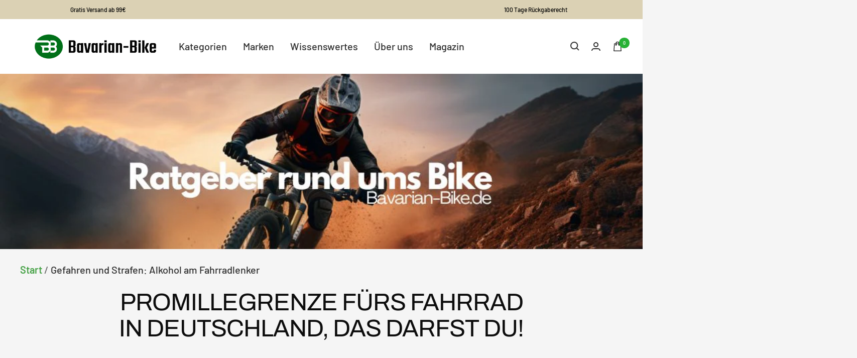

--- FILE ---
content_type: text/html; charset=utf-8
request_url: https://www.bavarian-bike.de/pages/promillegrenze-furs-fahrrad-in-deutschland-das-darfst-du
body_size: 100348
content:
<!doctype html><html class="no-js" lang="de" dir="ltr">
  <head>
    





    <script>
        var sDomain = location.host;

        /****** Start thirdPartyScriptDefinition ******/
        (function(){
            window.thirdPartyScriptDefinition = [
                /* start example

                {
                    "src" : "facebook",
                    "cookie" : "fr",
                    "provider" : "facebook.com",
                    "description" : "",
                    "expires" : 7776000,
                    "domain" : "facebook.com",
                    "declaration" : 1,
                    "group" : "facebook"
                },{
                    "src" : "facebook",
                    "cookie" : "_fbp",
                    "provider" : sDomain,
                    "description" : "",
                    "expires" : 7776000,
                    "domain" : sDomain,
                    "declaration" : 1,
                    "group" : "facebook"
                }

                end example */
            ]
        })();
        /****** End thirdPartyScriptDefinition ******/

        
(()=>{
var sDomain=location.host;
const __useGoogleConsentMode =true;
const __whiteListForConsentMode =["googletagmanager"];
const __dataLayerName ="dataLayer";
(()=>{var i={z:"thirdPartyScriptDefinition",o:"Shopify",c:"analytics",d:"publish",i:"src",l:"provider",p:"type_0",y:"type_1",f:"type_2",n:"true",a:"length",r:"detail",A:"Proxy",j:"setInterval",F:"clearInterval",g:"find",X:"filter",G:"forEach",H:"splice",Z:"hasOwnProperty",M:"addEventListener",u:"includes",h:"push",_:"cookie",P:"set",O:"get",s:"gtag",D:"ad_storage",I:"ad_user_data",T:"ad_personalization",b:"analytics_storage",x:"functionality_storage",C:"personalization_storage",L:"security_storage",R:"wait_for_update",k:"consent",U:"default",q:"ads_data_redaction",B:"google_consent_mode",J:"dataLayer",e:"granted",t:"denied",Q:"update",V:"GDPR_LC:userConsentSetting",W:1500,m:null},o={[i.D]:i.t,[i.I]:i.t,[i.T]:i.t,[i.b]:i.t,[i.x]:i.t,[i.C]:i.t,[i.L]:i.t,[i.R]:i.W};((a,l,t,f,p=[],c=t.J)=>{let y=function(r,e){return!!r[t.g](n=>!!n&&!!e&&n[t.i]&&e[t.i]&&n[t.i]===e[t.i]&&n[t._]===e[t._])},g=r=>f?!!p[t.g](e=>{if(typeof r[t.i]=="string")return r[t.i][t.u](e);if(typeof r[t.l]=="string")return r[t.l][t.u](e)}):!1,u=function(r){let e=[];for(let s=0;s<r[t.a];s++)r[s]||e[t.h](s);let n=r[t.a]-e[t.a];return e[t.G](s=>r[t.H](s,1)),n},d=[],h={[t.P]:(r,e,n,s)=>{let _=u(r);return e===t.a?r[t.a]=_:n!=null&&(y(r,n)||g(n)||(d[e]=n)),!0},[t.O]:(r,e)=>r[e]};if(a[t.z]=new a[t.A](d,h),f){a[c]=a[c]||[],a[t.s]=function(...n){a[c][t.h](n)},a[t.s](t.k,t.U,{...o}),a[t.s](t.P,t.q,!0);let r=a[t.j](()=>{!!a[t.o]&&!!a[t.o][t.c]&&!!a[t.o][t.c][t.d]&&(a[t.F](r),a[t.o][t.c][t.d](t.B,{...o}))},5),e=n=>{Date.now()-t.m<50||(t.m=Date.now(),o[t.D]=n[t.r][t.f][t.n]?t.e:t.t,o[t.I]=n[t.r][t.f][t.n]?t.e:t.t,o[t.T]=n[t.r][t.f][t.n]?t.e:t.t,o[t.b]=n[t.r][t.y][t.n]?t.e:t.t,o[t.x]=n[t.r][t.p][t.n]?t.e:t.t,o[t.C]=n[t.r][t.y][t.n]?t.e:t.t,o[t.L]=n[t.r][t.p][t.n]?t.e:t.t,a[t.s](t.k,t.Q,{...o}))};l[t.M](t.V,e)}})(window,document,i,__useGoogleConsentMode,__whiteListForConsentMode,__dataLayerName);})();
const definitions = [];
definitions.length > 0 && window.thirdPartyScriptDefinition.push(...definitions);
window.BC_JSON_ObjectBypass={"_ab":{"description":"Used in connection with access to admin.","path":"\/","domain":"","provider":"Shopify","type":"type_0","expires":"86400","recommendation":"0","editable":"false","deletable":"false","set":"0","name":"_ab"},"_secure_session_id":{"description":"Used in connection with navigation through a storefront.","path":"\/","domain":"","provider":"Shopify","type":"type_0","expires":"2592000","recommendation":"0","editable":"false","deletable":"false","set":"0","name":"_secure_session_id"},"__cfduid":{"description":"The _cfduid cookie helps Cloudflare detect malicious visitors to our Customers’ websites and minimizes blocking legitimate users.","path":"\/","domain":"","provider":"Cloudflare","type":"type_0","expires":"2592000","recommendation":"0","editable":"false","deletable":"false","set":"0","name":"__cfduid"},"Cart":{"description":"Used in connection with shopping cart.","path":"\/","domain":"","provider":"Shopify","type":"type_0","expires":"1209600","recommendation":"0","editable":"false","deletable":"false","set":"0","name":"Cart"},"cart":{"description":"Used in connection with shopping cart.","path":"\/","domain":"","provider":"Shopify","type":"type_0","expires":"1209600","recommendation":"0","editable":"false","deletable":"false","set":"0","name":"cart"},"cart_sig":{"description":"Used in connection with checkout.","path":"\/","domain":"","provider":"Shopify","type":"type_0","expires":"1209600","recommendation":"0","editable":"false","deletable":"false","set":"0","name":"cart_sig"},"cart_ts":{"description":"Used in connection with checkout.","path":"\/","domain":"","provider":"Shopify","type":"type_0","expires":"1209600","recommendation":"0","editable":"false","deletable":"false","set":"0","name":"cart_ts"},"cart_ver":{"description":"Used in connection with shopping cart.","path":"\/","domain":"","provider":"Shopify","type":"type_0","expires":"1209600","recommendation":"0","editable":"false","deletable":"false","set":"0","name":"cart_ver"},"checkout_token":{"description":"Used in connection with checkout.","path":"\/","domain":"","provider":"Shopify","type":"type_0","expires":"31536000","recommendation":"0","editable":"false","deletable":"false","set":"0","name":"checkout_token"},"Secret":{"description":"Used in connection with checkout.","path":"\/","domain":"","provider":"Shopify","type":"type_0","expires":"31536000","recommendation":"0","editable":"false","deletable":"false","set":"0","name":"Secret"},"secure_customer_sig":{"description":"Used in connection with customer login.","path":"\/","domain":"","provider":"Shopify","type":"type_0","expires":"31536000","recommendation":"0","editable":"false","deletable":"false","set":"0","name":"secure_customer_sig"},"storefront_digest":{"description":"Used in connection with customer login.","path":"\/","domain":"","provider":"Shopify","type":"type_0","expires":"31536000","recommendation":"0","editable":"false","deletable":"false","set":"0","name":"storefront_digest"},"_shopify_u":{"description":"Used to facilitate updating customer account information.","path":"\/","domain":"","provider":"Shopify","type":"type_0","expires":"31536000","recommendation":"0","editable":"false","deletable":"false","set":"0","name":"_shopify_u"},"XSRF-TOKEN":{"description":"Used in connection with GDPR legal Cookie.","path":"\/","domain":"","provider":"GDPR Legal Cookie","type":"type_0","expires":"31536000","recommendation":"0","editable":"false","deletable":"false","set":"0","name":"XSRF-TOKEN"},"gdpr_legal_cookie_session":{"description":"Used in connection with GDPR legal Cookie.","path":"\/","domain":"","provider":"GDPR Legal Cookie","type":"type_0","expires":"0","recommendation":"0","editable":"false","deletable":"false","set":"0","name":"gdpr_legal_cookie_session"},"_bc_c_set":{"description":"Used in connection with GDPR legal Cookie.","path":"\/","domain":"","provider":"GDPR Legal Cookie","type":"type_0","expires":"2592000","recommendation":"0","editable":"false","deletable":"false","set":"0","optIn":true,"live":"1","ShopifyMinConsent":false,"name":"_bc_c_set"},"_tracking_consent":{"description":"For Shopify User Consent Tracking.","path":"\/","domain":"","provider":"Shopify","type":"type_0","expires":"31536000","recommendation":"0","editable":"false","deletable":"false","set":"0","name":"_tracking_consent"},"_shopify_m":{"description":"Used for managing customer privacy settings.","path":"\/","domain":"","provider":"Shopify","type":"type_0","expires":"31536000","recommendation":"0","editable":"false","deletable":"false","set":"0","name":"_shopify_m"},"_shopify_tm":{"description":"Used for managing customer privacy settings.","path":"\/","domain":"","provider":"Shopify","type":"type_0","expires":"31536000","recommendation":"0","editable":"false","deletable":"false","set":"0","name":"_shopify_tm"},"_shopify_tw":{"description":"Used for managing customer privacy settings.","path":"\/","domain":"","provider":"Shopify","type":"type_0","expires":"31536000","recommendation":"0","editable":"false","deletable":"false","set":"0","name":"_shopify_tw"},"_storefront_u":{"description":"Used to facilitate updating customer account information.","path":"\/","domain":"","provider":"Shopify","type":"type_0","expires":"31536000","recommendation":"0","editable":"false","deletable":"false","set":"0","name":"_storefront_u"},"cart_currency":{"description":"Used in connection with cart and checkout.","path":"\/","domain":"","provider":"Shopify","type":"type_0","expires":"31536000","recommendation":"0","editable":"false","deletable":"false","set":"0","name":"cart_currency"},"_orig_referrer":{"description":"Used in connection with shopping cart.","path":"\/","domain":"","provider":"Shopify","type":"type_1","expires":"1209600","recommendation":"1","editable":"true","deletable":"false","set":"1","name":"_orig_referrer"},"_landing_page":{"description":"Track landing pages.","path":"\/","domain":"","provider":"Shopify","type":"type_1","expires":"1209600","recommendation":"1","editable":"true","deletable":"false","set":"1","name":"_landing_page"},"_s":{"description":"Shopify analytics.","path":"\/","domain":"","provider":"Shopify","type":"type_1","expires":"1800","recommendation":"1","editable":"true","deletable":"false","set":"1","name":"_s"},"_shopify_d":{"description":"Shopify analytics.","path":"\/","domain":"","provider":"Shopify","type":"type_1","expires":"1209600","recommendation":"1","editable":"true","deletable":"false","set":"1","name":"_shopify_d"},"_shopify_fs":{"description":"Shopify analytics.","path":"\/","domain":"","provider":"Shopify","type":"type_1","expires":"1209600","recommendation":"1","editable":"true","deletable":"false","set":"1","name":"_shopify_fs"},"_shopify_s":{"description":"Shopify analytics.","path":"\/","domain":"","provider":"Shopify","type":"type_1","expires":"1800","recommendation":"1","editable":"true","deletable":"false","set":"1","name":"_shopify_s"},"_shopify_y":{"description":"Shopify analytics.","path":"\/","domain":"","provider":"Shopify","type":"type_1","expires":"31536000","recommendation":"1","editable":"true","deletable":"false","set":"1","name":"_shopify_y"},"_y":{"description":"Shopify analytics.","path":"\/","domain":"","provider":"Shopify","type":"type_1","expires":"31536000","recommendation":"1","editable":"true","deletable":"false","set":"1","name":"_y"},"_shopify_sa_p":{"description":"Shopify analytics relating to marketing \u0026 referrals.","path":"\/","domain":"","provider":"Shopify","type":"type_1","expires":"1800","recommendation":"1","editable":"true","deletable":"false","set":"1","name":"_shopify_sa_p"},"_shopify_sa_t":{"description":"Shopify analytics relating to marketing \u0026 referrals.","path":"\/","domain":"","provider":"Shopify","type":"type_1","expires":"1800","recommendation":"1","editable":"true","deletable":"false","set":"1","name":"_shopify_sa_t"},"_shopify_uniq":{"description":"Shopify analytics.","path":"\/","domain":"","provider":"Shopify","type":"type_1","expires":"1800","recommendation":"1","editable":"true","deletable":"false","set":"1","name":"_shopify_uniq"},"_shopify_visit":{"description":"Shopify analytics.","path":"\/","domain":"","provider":"Shopify","type":"type_1","expires":"1800","recommendation":"1","editable":"true","deletable":"false","set":"1","name":"_shopify_visit"},"tracked_start_checkout":{"description":"Shopify analytics relating to checkout.","path":"\/","domain":"","provider":"Shopify","type":"type_1","expires":"1800","recommendation":"1","editable":"true","deletable":"false","set":"1","name":"tracked_start_checkout"},"ki_r":{"description":"Shopify analytics.","path":"\/","domain":"","provider":"Shopify","type":"type_1","expires":"1800","recommendation":"1","editable":"true","deletable":"false","set":"1","name":"ki_r"},"ki_t":{"description":"Shopify analytics.","path":"\/","domain":"","provider":"Shopify","type":"type_1","expires":"1800","recommendation":"1","editable":"true","deletable":"false","set":"1","name":"ki_t"},"ab_test_*":{"description":"Shopify analytics.","path":"\/","domain":"","provider":"Shopify","type":"type_1","expires":"1800","recommendation":"1","editable":"true","deletable":"false","set":"1","name":"ab_test_*"}};
const permanentDomain = 'bavarian-bike-de.myshopify.com';
window.BC_GDPR_2ce3a13160348f524c8cc9={'google':[],'_bc_c_set':'customScript','customScriptsSRC':[]};
var GDPR_LC_versionNr=202401311200;var GDPR_LC_ZLoad=function(){var defaultDefinition=[{ "src": "facebook", "cookie": "fr", "provider": "facebook.com", "description": "", "expires": 7776000, "domain": "facebook.com", "declaration": 1, "group": "facebook" }, { "src": "facebook", "cookie": "_fbp", "provider": sDomain, "description": "", "expires": 7776000, "domain": sDomain, "declaration": 1, "group": "facebook" }, { "src": "google-analytics.com", "cookie": "_ga", "provider": sDomain, "description": "", "expires": 63072000, "domain": sDomain, "declaration": 1, "group": "google" }, { "src": "googletagmanager.com", "cookie": "_ga", "provider": sDomain, "description": "", "expires": 63072000, "domain": sDomain, "declaration": 1, "group": "google" }, { "src": "googletagmanager.com", "cookie": "_gid", "provider": sDomain, "description": "", "expires": 86400, "domain": sDomain, "declaration": 1, "group": "google" }, { "src": "googletagmanager.com", "cookie": "_gat", "provider": sDomain, "description": "", "expires": 86400, "domain": sDomain, "declaration": 1, "group": "google" }, { "src": "googleadservices.com", "cookie": "IDE", "provider": sDomain, "description": "", "expires": 63072000, "domain": sDomain, "declaration": 2, "group": "google Ads" }]; if (window.thirdPartyScriptDefinition ===undefined) { window.thirdPartyScriptDefinition=[]; defaultDefinition.forEach(function (value) { window.thirdPartyScriptDefinition.push(value) }) } else { var exist=false; defaultDefinition.forEach(function (script) { window.thirdPartyScriptDefinition.forEach(function (value) { if (value.src ===script.src && value.cookie ===script.cookie) { exist=true } }); if (!exist) { window.thirdPartyScriptDefinition.push(script) } }) } (function polyfill(){if (!Array.from) { Array.from=(function(){var toStr=Object.prototype.toString; var isCallable=function (fn) { return typeof fn ==='function' || toStr.call(fn) ==='[object Function]' }; var toInteger=function (value) { var number=Number(value); if (isNaN(number)) { return 0 } if (number ===0 || !isFinite(number)) { return number } return (number > 0 ? 1 : -1) * Math.floor(Math.abs(number)) }; var maxSafeInteger=Math.pow(2, 53) - 1; var toLength=function (value) { var len=toInteger(value); return Math.min(Math.max(len, 0), maxSafeInteger) }; return function from(arrayLike) { var C=this; var items=Object(arrayLike); if (arrayLike ==null) { throw new TypeError('Array.from requires an array-like object - not null or undefined') } var mapFn=arguments.length > 1 ? arguments[1] : void undefined; var T; if (typeof mapFn !=='undefined') { if (!isCallable(mapFn)) { throw new TypeError('Array.from: when provided, the second argument must be a function') } if (arguments.length > 2) { T=arguments[2] } } var len=toLength(items.length); var A=isCallable(C) ? Object(new C(len)) : new Array(len); var k=0; var kValue; while (k < len) { kValue=items[k]; if (mapFn) { A[k]=typeof T ==='undefined' ? mapFn(kValue, k) : mapFn.call(T, kValue, k) } else { A[k]=kValue } k +=1 } A.length=len; return A } }()) } })(); var shopifyCookies={ '_s': !1, '_shopify_fs': !1, '_shopify_s': !1, '_shopify_y': !1, '_y': !1, '_shopify_sa_p': !1, '_shopify_sa_t': !1, '_shopify_uniq': !1, '_shopify_visit': !1, 'tracked_start_checkout': !1, 'bc_trekkie_fbp_custom': !1 }; function GDPR_LC_Token(){var getToken={ "tokenLength": 8, "ranToken": '', "randomize": function(){return Math.random().toString(32).substr(2) }, "generate": function(){while (this.ranToken.length <=this.tokenLength) { this.ranToken +=this.randomize() } this.ranToken=permanentDomain + Date.now() + this.ranToken; return btoa(this.ranToken) }, "get": function(){return this.generate() } }; return getToken.get() }; function getCookieValue(a) { var b=document.cookie.match('(^|;)\\s*' + a + '\\s*=\\s*([^;]+)'); return b ? b.pop() : false }; function loadCookieSettings(sessID) { return; var script=document.createElement('script'); script.src='https://cookieapp-staging.beeclever.app/get-cookie-setting?shopify_domain=permanentDomain&token=' + sessID; script.async=false; document.head.appendChild(script); script.addEventListener('load', function(){console.log('UserData loaded') }) };(function setUserCookieData(){window.GDPR_LC_Sess_ID_Name="GDPR_LC_SESS_ID"; window.GDPR_LC_Sess_ID=getCookieValue(window.GDPR_LC_Sess_ID_Name); if (window.GDPR_LC_Sess_ID) { loadCookieSettings(window.GDPR_LC_Sess_ID) } else { window.GDPR_LC_Sess_ID=GDPR_LC_Token() } })(); function setBC_GDPR_LEGAL_custom_cookies(){window['BC_GDPR_LEGAL_custom_cookies']=window['BC_GDPR_LEGAL_custom_cookies'] || {}; window['BC_GDPR_LEGAL_custom_cookies']['list']=window['BC_GDPR_LEGAL_custom_cookies']['list'] || {}; if ('GDPR_legal_cookie' in localStorage) { window['BC_GDPR_LEGAL_custom_cookies']['list']=JSON.parse(window.localStorage.getItem('GDPR_legal_cookie')) } };setBC_GDPR_LEGAL_custom_cookies(); (function(){var hasConsent=!1; Array.from(Object.keys(window['BC_GDPR_LEGAL_custom_cookies']['list'])).forEach(function (c) { if (shopifyCookies.hasOwnProperty(c) && window['BC_GDPR_LEGAL_custom_cookies']['list'][c].userSetting) { hasConsent=!0 } }); var wt=window.trekkie, ws=window.ShopifyAnalytics; if (!hasConsent && wt !==undefined) { wt=[], wt.integrations=wt.integrations || !0, ws=ws.lib=ws.meta=ws.meta.page={}, ws.lib.track=function(){} } })(); window.bc_tagManagerTasks={ "bc_tgm_aw": "google", "bc_tgm_gtm": "google", "bc_tgm_ua": "google", "bc_tgm_fbp": "facebook", "any": "any", "_bc_c_set": "customScript" }; var wl=whiteList=["recaptcha", "notifications.google"]; var GDPR_LC_scriptPath='gdpr-legal-cookie.beeclever.app'; if (window.GDPR_LC_Beta_activate !==undefined && window.GDPR_LC_Beta_activate) { GDPR_LC_scriptPath='cookieapp-staging.beeclever.app' } wl.push(GDPR_LC_scriptPath); var checkIsBlackListed=function (src) { setBC_GDPR_LEGAL_custom_cookies(); if (src ===null) { return null } if (!!window.TrustedScriptURL && src instanceof TrustedScriptURL) { src=src.toString() } var r=!1; for (var x=thirdPartyScriptDefinition.length - 1; x >=0; x--) { var bSrc=thirdPartyScriptDefinition[x]['src']; if (src.indexOf(bSrc) !==-1 && src.toLowerCase().indexOf('jquery') ===-1) { r=x } } wl.forEach(function (wSrc) { if (src.indexOf(wSrc) !==-1) { r=false } }); if (r !==false) { function getTCookieName(name, index) { var tCookieObject=thirdPartyScriptDefinition[index]; if (tCookieObject !==undefined) { var cookies=[]; thirdPartyScriptDefinition.forEach(function (cookie) { if (cookie['src'] ===tCookieObject['src']) { cookies.push(cookie) } }); var tCookieName=tCookieObject['cookie']; if (tCookieObject['domain'] !==document.location.host) { tCookieName=tCookieObject['cookie'] + '$%bc%$' + tCookieObject['domain'] } if (tCookieName ===name && tCookieObject['domain'] ===window['BC_GDPR_LEGAL_custom_cookies']['list'][name]['domain']) { if (window['BC_GDPR_LEGAL_custom_cookies']['list'][name]['userSetting']) { index=!1 } } cookies.forEach(function (cookie) { if (window['BC_GDPR_LEGAL_custom_cookies']['list'][cookie['cookie']] !==undefined && window['BC_GDPR_LEGAL_custom_cookies']['list'][cookie['cookie']]['userSetting']) { index=!1 } }); return index } return !1 };var cookieListKeys=Array.from(Object.keys(window['BC_GDPR_LEGAL_custom_cookies']['list'])); if (cookieListKeys.length > 0) { Array.from(Object.keys(window['BC_GDPR_LEGAL_custom_cookies']['list'])).forEach(function (cookieName) { r=getTCookieName(cookieName.toString(), r) }) } else { for (var x=thirdPartyScriptDefinition.length - 1; x >=0; x--) { var tCookie=thirdPartyScriptDefinition[x]; if (src.indexOf(tCookie['src']) !==-1) { r=tCookie['cookie'] + '$%bc%$' + tCookie['domain'] } } return r } } return r }; window.scriptElementsHidden=window.scriptElementsHidden || []; window.callbackFunc=function (elem, args) { for (var x=0; x < elem.length; x++) { if (elem[x] ===null || elem[x] ===undefined || elem[x]['nodeName'] ===undefined) { return } if (elem[x]['nodeName'].toLowerCase() =='script') { if (elem[x].hasAttribute('src')) { if (document.querySelector('[src="https://cookieapp-staging.beeclever.app/js/get-script.php"]') !==null) { elem[x]=document.createElement('script'); elem[x].setAttribute('bc_empty_script_tag', '') } var blackListed=checkIsBlackListed(elem[x].getAttribute('src')); var fName=!1; try { new Error() } catch (e) { var caller=e.stack.split('\n'); var x=0; for (; x < caller.length; x++) { caller[x]=caller[x].trim(); caller[x]=caller[x].replace('at ', ''); caller[x]=caller[x].substr(0, caller[x].indexOf(' ')); caller[x]=caller[x].replace('Array.', '') } for (; x >=0; x--) { if (caller[x] ==='ICS' && x > 0) { if (caller[x - 1] in window['BC_GDPR_LEGAL_custom_cookies']['list']) { fName=caller[x - 1] } } } } if (fName ===!1 && blackListed !==!1) { elem[x].setAttribute('type', 'javascript/blocked'); elem[x].setAttribute('cookie', blackListed) } else if (blackListed !==!0 && elem[x].getAttribute('type') ==='javascript/blocked') { elem[x].setAttribute('type', 'javascript') } if (fName) { elem[x].setAttribute("data-callerName", fName) } elem[x].setAttribute('src', elem[x].getAttribute('src')) } if (elem[x]['type'] =='javascript/blocked') { window.scriptElementsHidden.push(elem[x]); elem[x]=document.createElement('script'); elem[x].setAttribute('bc_empty_script_tag', '') } } } }; const appendChild=Element.prototype.appendChild, append=Element.prototype.append, replaceWith=Element.prototype.replaceWith, insertNode=Element.prototype.insertNode, insertBefore=Element.prototype.insertBefore; Element.prototype.appendChild=function(){const ctx=this; window.callbackFunc.call(ctx, arguments); return appendChild.apply(ctx, arguments) }; Element.prototype.append=function(){const ctx=this; window.callbackFunc.call(ctx, arguments); return append.apply(ctx, arguments) }; Element.prototype.replaceWith=function(){const ctx=this; window.callbackFunc.call(ctx, arguments); return replaceWith.apply(ctx, arguments) }; Element.prototype.insertNode=function(){const ctx=this; window.callbackFunc.call(ctx, arguments); return insertNode.apply(ctx, arguments) }; Element.prototype.insertBefore=function(){const ctx=this; window.callbackFunc.call(ctx, arguments); try { return insertBefore.apply(ctx, arguments) } catch (e) { arguments[1]=document.scripts[0]; return insertBefore.apply(ctx, arguments) } };};if (!window.msCrypto) { Array.from(document.head.querySelectorAll('[bc_empty_script_tag=""]')).forEach(function (script) { script.remove() })};if (window.GDPR_LC_ZLoad_loaded ===undefined) { GDPR_LC_ZLoad(); window.GDPR_LC_ZLoad_loaded=true}
})();


        

        var customCookies = {
            "testCookie" : true
        };

        function BC_GDPR_CustomScriptForShop () {
            return [

                function testCookie () {
                    // your additional script
                }

                
            ];
        }

    </script>



    <!-- Google Consent Mode v2: Default DENIED (muss vor GTM/Trackern stehen) -->
    <script>
      window.dataLayer = window.dataLayer || [];
      function gtag(){ dataLayer.push(arguments); }
      gtag('consent','default',{
        ad_storage:'denied',
        ad_user_data:'denied',
        ad_personalization:'denied',
        analytics_storage:'denied',
        functionality_storage:'denied',
        security_storage:'granted'
      });
    </script><!-- Google Tag Manager -->
    <script>(function(w,d,s,l,i){w[l]=w[l]||[];w[l].push({'gtm.start':
    new Date().getTime(),event:'gtm.js'});var f=d.getElementsByTagName(s)[0],
    j=d.createElement(s),dl=l!='dataLayer'?'&l='+l:'';j.async=true;j.src=
    'https://www.googletagmanager.com/gtm.js?id='+i+dl;f.parentNode.insertBefore(j,f);
    })(window,document,'script','dataLayer','GTM-MWR6NH3');</script>
    <!-- End Google Tag Manager --><script>
      function loadHotjar(){
        if (window.__hjLoaded) return;
        window.__hjLoaded = true;
        (function(h,o,t,j,a,r){
          h.hj=h.hj||function(){(h.hj.q=h.hj.q||[]).push(arguments)};
          h._hjSettings={hjid:3629693,hjsv:6}; /* Hotjar Site-ID */
          a=o.getElementsByTagName('head')[0];
          r=o.createElement('script');r.async=1;
          r.src=t+h._hjSettings.hjid+j+h._hjSettings.hjsv;
          a.appendChild(r);
        })(window,document,'https://static.hotjar.com/c/hotjar-','.js?sv=');
      }

      // Auf CMP-Consent-Event hören (Pandectes-Beispiel: "pandectesConsentUpdate")
      window.addEventListener('pandectesConsentUpdate', function(e){
        try {
          var c = (e.detail && e.detail.consents) ? e.detail.consents : {};
          var analyticsGranted = !!(c.analytics || c.statistics || c.performance);
          var marketingGranted = !!(c.marketing || c.advertising);
          var prefsGranted     = !!(c.preferences);

          if (typeof gtag === 'function') {
            gtag('consent','update',{
              analytics_storage:      analyticsGranted ? 'granted' : 'denied',
              ad_storage:             marketingGranted ? 'granted' : 'denied',
              ad_user_data:           marketingGranted ? 'granted' : 'denied',
              ad_personalization:     marketingGranted ? 'granted' : 'denied',
              functionality_storage:  prefsGranted ? 'granted' : 'denied',
              security_storage:       'granted'
            });
          }

          if (analyticsGranted) { loadHotjar(); }
        } catch(err) {}
      });
    </script><meta name="seobility" content="dff3df57eb53b41d8d8301a567655cdc">
    <meta charset="utf-8">
    <meta name="viewport" content="width=device-width, initial-scale=1.0, height=device-height, minimum-scale=1.0, maximum-scale=1.0">
    <meta name="theme-color" content="#ffffff">
    <title>Promillegrenze fürs Fahrrad in Deutschland, das darfst du!</title><meta name="description" content="Promillegrenze fürs Fahrrad in Deutschland was erlaubt ist und was nicht. Alkohol beim Fahrradfahren das solltest du beachten, auch in der Probezeit."><link rel="canonical" href="https://www.bavarian-bike.de/pages/promillegrenze-furs-fahrrad-in-deutschland-das-darfst-du"><link rel="shortcut icon" href="//www.bavarian-bike.de/cdn/shop/files/Logo_96_x_96_96x96.png?v=1693051069" type="image/png"><link rel="preconnect" href="https://cdn.shopify.com">
    <link rel="dns-prefetch" href="https://productreviews.shopifycdn.com">
    <link rel="dns-prefetch" href="https://www.google-analytics.com"><link rel="preconnect" href="https://fonts.shopifycdn.com" crossorigin><link rel="preload" as="style" href="//www.bavarian-bike.de/cdn/shop/t/14/assets/theme.css?v=111732585461230972041694787705">
    <link rel="preload" as="style" href="//www.bavarian-bike.de/cdn/shop/t/14/assets/ed-custom.css?v=131665424953206524331694787727">
    <link rel="preload" as="style" href="//www.bavarian-bike.de/cdn/shop/t/14/assets/custom.css?v=111603181540343972631694787669">
    <link rel="preload" as="script" href="//www.bavarian-bike.de/cdn/shop/t/14/assets/vendor.js?v=31715688253868339281694787669">
    <link rel="preload" as="script" href="//www.bavarian-bike.de/cdn/shop/t/14/assets/theme.js?v=160498455717428258971694787669">
    <link rel="preload" as="script" href="//www.bavarian-bike.de/cdn/shop/t/14/assets/ed-custom.js?v=120302044737148799051694787669">
    <link rel="preload" as="script" href="//www.bavarian-bike.de/cdn/shop/t/14/assets/custom.js?v=111603181540343972631694787669"><meta property="og:type" content="website">
  <meta property="og:title" content="Promillegrenze fürs Fahrrad in Deutschland, das darfst du!"><meta property="og:image" content="http://www.bavarian-bike.de/cdn/shop/files/Meine_protait_reindl_6c724b6a-777c-466b-bdbd-a3754f2f019c.png?v=1700142082">
  <meta property="og:image:secure_url" content="https://www.bavarian-bike.de/cdn/shop/files/Meine_protait_reindl_6c724b6a-777c-466b-bdbd-a3754f2f019c.png?v=1700142082">
  <meta property="og:image:width" content="500">
  <meta property="og:image:height" content="500"><meta property="og:description" content="Promillegrenze fürs Fahrrad in Deutschland was erlaubt ist und was nicht. Alkohol beim Fahrradfahren das solltest du beachten, auch in der Probezeit."><meta property="og:url" content="https://www.bavarian-bike.de/pages/promillegrenze-furs-fahrrad-in-deutschland-das-darfst-du">
<meta property="og:site_name" content="Bavarian-Bike.de"><meta name="twitter:card" content="summary"><meta name="twitter:title" content="Promillegrenze fürs Fahrrad in Deutschland, das darfst du!">
  <meta name="twitter:description" content="Promillegrenze fürs Fahrrad in Deutschland was erlaubt ist und was nicht. Alkohol beim Fahrradfahren das solltest du beachten, auch in der Probezeit."><meta name="twitter:image" content="https://www.bavarian-bike.de/cdn/shop/files/Meine_protait_reindl_6c724b6a-777c-466b-bdbd-a3754f2f019c_1200x1200_crop_center.png?v=1700142082">
  <meta name="twitter:image:alt" content="">
    


  <script type="application/ld+json">
  {
    "@context": "https://schema.org",
    "@type": "BreadcrumbList",
  "itemListElement": [{
      "@type": "ListItem",
      "position": 1,
      "name": "Start",
      "item": "https://www.bavarian-bike.de"
    },{
          "@type": "ListItem",
          "position": 2,
          "name": "Gefahren und Strafen: Alkohol am Fahrradlenker",
          "item": "https://www.bavarian-bike.de/pages/promillegrenze-furs-fahrrad-in-deutschland-das-darfst-du"
        }]
  }
  </script>


    <link rel="preload" href="//www.bavarian-bike.de/cdn/fonts/archivo/archivo_n4.dc8d917cc69af0a65ae04d01fd8eeab28a3573c9.woff2" as="font" type="font/woff2" crossorigin><link rel="preload" href="//www.bavarian-bike.de/cdn/fonts/barlow/barlow_n5.a193a1990790eba0cc5cca569d23799830e90f07.woff2" as="font" type="font/woff2" crossorigin><style>
  /* Typography (heading) */
  @font-face {
  font-family: Archivo;
  font-weight: 400;
  font-style: normal;
  font-display: swap;
  src: url("//www.bavarian-bike.de/cdn/fonts/archivo/archivo_n4.dc8d917cc69af0a65ae04d01fd8eeab28a3573c9.woff2") format("woff2"),
       url("//www.bavarian-bike.de/cdn/fonts/archivo/archivo_n4.bd6b9c34fdb81d7646836be8065ce3c80a2cc984.woff") format("woff");
}

@font-face {
  font-family: Archivo;
  font-weight: 400;
  font-style: italic;
  font-display: swap;
  src: url("//www.bavarian-bike.de/cdn/fonts/archivo/archivo_i4.37d8c4e02dc4f8e8b559f47082eb24a5c48c2908.woff2") format("woff2"),
       url("//www.bavarian-bike.de/cdn/fonts/archivo/archivo_i4.839d35d75c605237591e73815270f86ab696602c.woff") format("woff");
}

/* Typography (body) */
  @font-face {
  font-family: Barlow;
  font-weight: 500;
  font-style: normal;
  font-display: swap;
  src: url("//www.bavarian-bike.de/cdn/fonts/barlow/barlow_n5.a193a1990790eba0cc5cca569d23799830e90f07.woff2") format("woff2"),
       url("//www.bavarian-bike.de/cdn/fonts/barlow/barlow_n5.ae31c82169b1dc0715609b8cc6a610b917808358.woff") format("woff");
}

@font-face {
  font-family: Barlow;
  font-weight: 500;
  font-style: italic;
  font-display: swap;
  src: url("//www.bavarian-bike.de/cdn/fonts/barlow/barlow_i5.714d58286997b65cd479af615cfa9bb0a117a573.woff2") format("woff2"),
       url("//www.bavarian-bike.de/cdn/fonts/barlow/barlow_i5.0120f77e6447d3b5df4bbec8ad8c2d029d87fb21.woff") format("woff");
}

@font-face {
  font-family: Barlow;
  font-weight: 600;
  font-style: normal;
  font-display: swap;
  src: url("//www.bavarian-bike.de/cdn/fonts/barlow/barlow_n6.329f582a81f63f125e63c20a5a80ae9477df68e1.woff2") format("woff2"),
       url("//www.bavarian-bike.de/cdn/fonts/barlow/barlow_n6.0163402e36247bcb8b02716880d0b39568412e9e.woff") format("woff");
}

@font-face {
  font-family: Barlow;
  font-weight: 600;
  font-style: italic;
  font-display: swap;
  src: url("//www.bavarian-bike.de/cdn/fonts/barlow/barlow_i6.5a22bd20fb27bad4d7674cc6e666fb9c77d813bb.woff2") format("woff2"),
       url("//www.bavarian-bike.de/cdn/fonts/barlow/barlow_i6.1c8787fcb59f3add01a87f21b38c7ef797e3b3a1.woff") format("woff");
}

:root {--heading-color: 13, 13, 13;
    --text-color: 46, 46, 46;
    --background: 245, 245, 245;
    --secondary-background: 234, 231, 221;
    --border-color: 215, 215, 215;
    --border-color-darker: 165, 165, 165;
    --success-color: 60, 110, 113;
    --success-background: 208, 218, 219;
    --error-color: 222, 42, 42;
    --error-background: 243, 231, 231;
    --primary-button-background: 0, 0, 0;
    --primary-button-text-color: 255, 255, 255;
    --secondary-button-background: 219, 209, 180;
    --secondary-button-text-color: 255, 255, 255;
    --product-star-rating: 246, 164, 41;
    --product-on-sale-accent: 46, 158, 123;
    --product-sold-out-accent: 91, 91, 91;
    --product-custom-label-background: 13, 13, 13;
    --product-custom-label-text-color: 255, 255, 255;
    --product-custom-label-2-background: 46, 158, 123;
    --product-custom-label-2-text-color: 255, 255, 255;
    --product-low-stock-text-color: 222, 43, 43;
    --product-in-stock-text-color: 46, 158, 123;
    --loading-bar-background: 46, 46, 46;

    /* We duplicate some "base" colors as root colors, which is useful to use on drawer elements or popover without. Those should not be overridden to avoid issues */
    --root-heading-color: 13, 13, 13;
    --root-text-color: 46, 46, 46;
    --root-background: 245, 245, 245;
    --root-border-color: 215, 215, 215;
    --root-primary-button-background: 0, 0, 0;
    --root-primary-button-text-color: 255, 255, 255;

    --base-font-size: 14px;
    --heading-font-family: Archivo, sans-serif;
    --heading-font-weight: 400;
    --heading-font-style: normal;
    --heading-text-transform: uppercase;
    --text-font-family: Barlow, sans-serif;
    --text-font-weight: 500;
    --text-font-style: normal;
    --text-font-bold-weight: 600;

    /* Typography (font size) */
    --heading-xxsmall-font-size: 11px;
    --heading-xsmall-font-size: 11px;
    --heading-small-font-size: 12px;
    --heading-large-font-size: 36px;
    --heading-h1-font-size: 36px;
    --heading-h2-font-size: 30px;
    --heading-h3-font-size: 26px;
    --heading-h4-font-size: 24px;
    --heading-h5-font-size: 20px;
    --heading-h6-font-size: 16px;

    /* Control the look and feel of the theme by changing radius of various elements */
    --button-border-radius: 10px;
    --block-border-radius: 0px;
    --block-border-radius-reduced: 0px;
    --color-swatch-border-radius: 100%;

    /* Button size */
    --button-height: 48px;
    --button-small-height: 40px;

    /* Form related */
    --form-input-field-height: 48px;
    --form-input-gap: 16px;
    --form-submit-margin: 24px;

    /* Product listing related variables */
    --product-list-block-spacing: 32px;

    /* Video related */
    --play-button-background: 245, 245, 245;
    --play-button-arrow: 46, 46, 46;

    /* RTL support */
    --transform-logical-flip: 1;
    --transform-origin-start: left;
    --transform-origin-end: right;

    /* Other */
    --zoom-cursor-svg-url: url(//www.bavarian-bike.de/cdn/shop/t/14/assets/zoom-cursor.svg?v=22539682980970716041701514196);
    --arrow-right-svg-url: url(//www.bavarian-bike.de/cdn/shop/t/14/assets/arrow-right.svg?v=111821679792458684391694787669);
    --arrow-left-svg-url: url(//www.bavarian-bike.de/cdn/shop/t/14/assets/arrow-left.svg?v=69108375232446772661694787669);

    /* Some useful variables that we can reuse in our CSS. Some explanation are needed for some of them:
       - container-max-width-minus-gutters: represents the container max width without the edge gutters
       - container-outer-width: considering the screen width, represent all the space outside the container
       - container-outer-margin: same as container-outer-width but get set to 0 inside a container
       - container-inner-width: the effective space inside the container (minus gutters)
       - grid-column-width: represents the width of a single column of the grid
       - vertical-breather: this is a variable that defines the global "spacing" between sections, and inside the section
                            to create some "breath" and minimum spacing
     */
    --container-max-width: 1600px;
    --container-gutter: 24px;
    --container-max-width-minus-gutters: calc(var(--container-max-width) - (var(--container-gutter)) * 2);
    --container-outer-width: max(calc((100vw - var(--container-max-width-minus-gutters)) / 2), var(--container-gutter));
    --container-outer-margin: var(--container-outer-width);
    --container-inner-width: calc(100vw - var(--container-outer-width) * 2);

    --grid-column-count: 10;
    --grid-gap: 24px;
    --grid-column-width: calc((100vw - var(--container-outer-width) * 2 - var(--grid-gap) * (var(--grid-column-count) - 1)) / var(--grid-column-count));

    --vertical-breather: 36px;
    --vertical-breather-tight: 36px;

    /* Shopify related variables */
    --payment-terms-background-color: #f5f5f5;
  }

  @media screen and (min-width: 741px) {
    :root {
      --container-gutter: 40px;
      --grid-column-count: 20;
      --vertical-breather: 48px;
      --vertical-breather-tight: 48px;

      /* Typography (font size) */
      --heading-xsmall-font-size: 12px;
      --heading-small-font-size: 13px;
      --heading-large-font-size: 52px;
      --heading-h1-font-size: 48px;
      --heading-h2-font-size: 38px;
      --heading-h3-font-size: 32px;
      --heading-h4-font-size: 24px;
      --heading-h5-font-size: 20px;
      --heading-h6-font-size: 18px;

      /* Form related */
      --form-input-field-height: 52px;
      --form-submit-margin: 32px;

      /* Button size */
      --button-height: 52px;
      --button-small-height: 44px;
    }
  }

  @media screen and (min-width: 1200px) {
    :root {
      --vertical-breather: 64px;
      --vertical-breather-tight: 48px;
      --product-list-block-spacing: 48px;

      /* Typography */
      --heading-large-font-size: 64px;
      --heading-h1-font-size: 56px;
      --heading-h2-font-size: 48px;
      --heading-h3-font-size: 36px;
      --heading-h4-font-size: 30px;
      --heading-h5-font-size: 24px;
      --heading-h6-font-size: 18px;
    }
  }

  @media screen and (min-width: 1600px) {
    :root {
      --vertical-breather: 64px;
      --vertical-breather-tight: 48px;
    }
  }
</style>
    <script>
  // This allows to expose several variables to the global scope, to be used in scripts
  window.themeVariables = {
    settings: {
      direction: "ltr",
      pageType: "page",
      cartCount: 0,
      moneyFormat: "{{amount_with_comma_separator}} €",
      moneyWithCurrencyFormat: "{{amount_with_comma_separator}} € EUR",
      showVendor: false,
      discountMode: "percentage",
      currencyCodeEnabled: false,
      searchMode: "product,article,collection",
      searchUnavailableProducts: "last",
      cartType: "drawer",
      cartCurrency: "EUR",
      mobileZoomFactor: 2.5
    },

    routes: {
      host: "www.bavarian-bike.de",
      rootUrl: "\/",
      rootUrlWithoutSlash: '',
      cartUrl: "\/cart",
      cartAddUrl: "\/cart\/add",
      cartChangeUrl: "\/cart\/change",
      searchUrl: "\/search",
      predictiveSearchUrl: "\/search\/suggest",
      productRecommendationsUrl: "\/recommendations\/products"
    },

    strings: {
      accessibilityDelete: "Löschen",
      accessibilityClose: "Schließen",
      collectionSoldOut: "Ausverkauft",
      collectionDiscount: "(Du sparst \u003cspan class='ed-save-amount'\u003e@savings@\u003c\/span\u003e)",
      productSalePrice: "Angebotspreis",
      productRegularPrice: "Regulärer Preis",
      productFormUnavailable: "Nicht verfügbar",
      productFormSoldOut: "Ausverkauft",
      productFormPreOrder: "Vorbestellen",
      productFormAddToCart: "In den Warenkorb",
      searchNoResults: "Es konnten keine Ergebnisse gefunden werden.",
      searchNewSearch: "Neue Suche",
      searchProducts: "Produkte",
      searchArticles: "Blogbeiträge",
      searchPages: "Seiten",
      searchCollections: "Kategorien",
      cartViewCart: "Warenkorb ansehen",
      cartItemAdded: "Produkt zum Warenkorb hinzugefügt!",
      cartItemAddedShort: "Zum Warenkorb hinzugefügt!",
      cartAddOrderNote: "Notiz hinzufügen",
      cartEditOrderNote: "Notiz bearbeiten",
      shippingEstimatorNoResults: "Entschuldige, wir liefern leider niche an Deine Adresse.",
      shippingEstimatorOneResult: "Es gibt eine Versandklasse für Deine Adresse:",
      shippingEstimatorMultipleResults: "Es gibt mehrere Versandklassen für Deine Adresse:",
      shippingEstimatorError: "Ein oder mehrere Fehler sind beim Abrufen der Versandklassen aufgetreten:"
    },

    libs: {
      flickity: "\/\/www.bavarian-bike.de\/cdn\/shop\/t\/14\/assets\/flickity.js?v=176646718982628074891694787669",
      photoswipe: "\/\/www.bavarian-bike.de\/cdn\/shop\/t\/14\/assets\/photoswipe.js?v=132268647426145925301694787669",
      qrCode: "\/\/www.bavarian-bike.de\/cdn\/shopifycloud\/storefront\/assets\/themes_support\/vendor\/qrcode-3f2b403b.js"
    },

    breakpoints: {
      phone: 'screen and (max-width: 740px)',
      tablet: 'screen and (min-width: 741px) and (max-width: 999px)',
      tabletAndUp: 'screen and (min-width: 741px)',
      pocket: 'screen and (max-width: 999px)',
      lap: 'screen and (min-width: 1000px) and (max-width: 1199px)',
      lapAndUp: 'screen and (min-width: 1000px)',
      desktop: 'screen and (min-width: 1200px)',
      wide: 'screen and (min-width: 1400px)'
    }
  };

  window.addEventListener('pageshow', async () => {
    const cartContent = await (await fetch(`${window.themeVariables.routes.cartUrl}.js`, {cache: 'reload'})).json();
    document.documentElement.dispatchEvent(new CustomEvent('cart:refresh', {detail: {cart: cartContent}}));
  });

  if ('noModule' in HTMLScriptElement.prototype) {
    // Old browsers (like IE) that does not support module will be considered as if not executing JS at all
    document.documentElement.className = document.documentElement.className.replace('no-js', 'js');

    requestAnimationFrame(() => {
      const viewportHeight = (window.visualViewport ? window.visualViewport.height : document.documentElement.clientHeight);
      document.documentElement.style.setProperty('--window-height',viewportHeight + 'px');
    });
  }</script>

    <link rel="stylesheet" href="//www.bavarian-bike.de/cdn/shop/t/14/assets/theme.css?v=111732585461230972041694787705">
    <link rel="stylesheet" href="//www.bavarian-bike.de/cdn/shop/t/14/assets/ed-custom.css?v=131665424953206524331694787727">
    <link rel="stylesheet" href="//www.bavarian-bike.de/cdn/shop/t/14/assets/custom.css?v=111603181540343972631694787669">

    <script src="//www.bavarian-bike.de/cdn/shop/t/14/assets/vendor.js?v=31715688253868339281694787669" defer></script>
    <script src="//www.bavarian-bike.de/cdn/shop/t/14/assets/theme.js?v=160498455717428258971694787669" defer></script>
    <script src="//www.bavarian-bike.de/cdn/shop/t/14/assets/ed-custom.js?v=120302044737148799051694787669" defer></script>
    <script src="//www.bavarian-bike.de/cdn/shop/t/14/assets/custom.js?v=111603181540343972631694787669" defer></script><link href="https://cdnjs.cloudflare.com/ajax/libs/font-awesome/6.0.0/css/all.min.css" rel="stylesheet">

    <script>window.performance && window.performance.mark && window.performance.mark('shopify.content_for_header.start');</script><meta name="google-site-verification" content="DGItptn-7sIbSj5v9Ftl-Y75u7-LMa1ny4fRgMEIRmo">
<meta name="google-site-verification" content="MK1YsUvOymPgklwqpADfGlU5tFxsGfEQ-kgciqmzax8">
<meta id="shopify-digital-wallet" name="shopify-digital-wallet" content="/56667701329/digital_wallets/dialog">
<meta name="shopify-checkout-api-token" content="6c0f529e3be58dacc0e97282da938d66">
<meta id="in-context-paypal-metadata" data-shop-id="56667701329" data-venmo-supported="false" data-environment="production" data-locale="de_DE" data-paypal-v4="true" data-currency="EUR">
<script async="async" src="/checkouts/internal/preloads.js?locale=de-DE"></script>
<link rel="preconnect" href="https://shop.app" crossorigin="anonymous">
<script async="async" src="https://shop.app/checkouts/internal/preloads.js?locale=de-DE&shop_id=56667701329" crossorigin="anonymous"></script>
<script id="apple-pay-shop-capabilities" type="application/json">{"shopId":56667701329,"countryCode":"DE","currencyCode":"EUR","merchantCapabilities":["supports3DS"],"merchantId":"gid:\/\/shopify\/Shop\/56667701329","merchantName":"Bavarian-Bike.de","requiredBillingContactFields":["postalAddress","email"],"requiredShippingContactFields":["postalAddress","email"],"shippingType":"shipping","supportedNetworks":["visa","maestro","masterCard","amex"],"total":{"type":"pending","label":"Bavarian-Bike.de","amount":"1.00"},"shopifyPaymentsEnabled":true,"supportsSubscriptions":true}</script>
<script id="shopify-features" type="application/json">{"accessToken":"6c0f529e3be58dacc0e97282da938d66","betas":["rich-media-storefront-analytics"],"domain":"www.bavarian-bike.de","predictiveSearch":true,"shopId":56667701329,"locale":"de"}</script>
<script>var Shopify = Shopify || {};
Shopify.shop = "bavarian-bike-de.myshopify.com";
Shopify.locale = "de";
Shopify.currency = {"active":"EUR","rate":"1.0"};
Shopify.country = "DE";
Shopify.theme = {"name":"Storeinspector.io \/\/ AKUB","id":153040093533,"schema_name":"Focal","schema_version":"8.11.4","theme_store_id":null,"role":"main"};
Shopify.theme.handle = "null";
Shopify.theme.style = {"id":null,"handle":null};
Shopify.cdnHost = "www.bavarian-bike.de/cdn";
Shopify.routes = Shopify.routes || {};
Shopify.routes.root = "/";</script>
<script type="module">!function(o){(o.Shopify=o.Shopify||{}).modules=!0}(window);</script>
<script>!function(o){function n(){var o=[];function n(){o.push(Array.prototype.slice.apply(arguments))}return n.q=o,n}var t=o.Shopify=o.Shopify||{};t.loadFeatures=n(),t.autoloadFeatures=n()}(window);</script>
<script>
  window.ShopifyPay = window.ShopifyPay || {};
  window.ShopifyPay.apiHost = "shop.app\/pay";
  window.ShopifyPay.redirectState = null;
</script>
<script id="shop-js-analytics" type="application/json">{"pageType":"page"}</script>
<script defer="defer" async type="module" src="//www.bavarian-bike.de/cdn/shopifycloud/shop-js/modules/v2/client.init-shop-cart-sync_BnV6Aryc.de.esm.js"></script>
<script defer="defer" async type="module" src="//www.bavarian-bike.de/cdn/shopifycloud/shop-js/modules/v2/chunk.common_Cf6kPQmv.esm.js"></script>
<script type="module">
  await import("//www.bavarian-bike.de/cdn/shopifycloud/shop-js/modules/v2/client.init-shop-cart-sync_BnV6Aryc.de.esm.js");
await import("//www.bavarian-bike.de/cdn/shopifycloud/shop-js/modules/v2/chunk.common_Cf6kPQmv.esm.js");

  window.Shopify.SignInWithShop?.initShopCartSync?.({"fedCMEnabled":true,"windoidEnabled":true});

</script>
<script>
  window.Shopify = window.Shopify || {};
  if (!window.Shopify.featureAssets) window.Shopify.featureAssets = {};
  window.Shopify.featureAssets['shop-js'] = {"shop-cart-sync":["modules/v2/client.shop-cart-sync_DXd9xblp.de.esm.js","modules/v2/chunk.common_Cf6kPQmv.esm.js"],"init-fed-cm":["modules/v2/client.init-fed-cm_CpzT8pmn.de.esm.js","modules/v2/chunk.common_Cf6kPQmv.esm.js"],"shop-button":["modules/v2/client.shop-button_Cy4gLa-Z.de.esm.js","modules/v2/chunk.common_Cf6kPQmv.esm.js"],"shop-toast-manager":["modules/v2/client.shop-toast-manager_PpM6dyHx.de.esm.js","modules/v2/chunk.common_Cf6kPQmv.esm.js"],"init-windoid":["modules/v2/client.init-windoid_u-ndkLxU.de.esm.js","modules/v2/chunk.common_Cf6kPQmv.esm.js"],"init-shop-email-lookup-coordinator":["modules/v2/client.init-shop-email-lookup-coordinator_CwS45JAR.de.esm.js","modules/v2/chunk.common_Cf6kPQmv.esm.js"],"shop-cash-offers":["modules/v2/client.shop-cash-offers_B6CtjaXo.de.esm.js","modules/v2/chunk.common_Cf6kPQmv.esm.js","modules/v2/chunk.modal_DOMNjDsI.esm.js"],"avatar":["modules/v2/client.avatar_BTnouDA3.de.esm.js"],"init-shop-cart-sync":["modules/v2/client.init-shop-cart-sync_BnV6Aryc.de.esm.js","modules/v2/chunk.common_Cf6kPQmv.esm.js"],"init-customer-accounts-sign-up":["modules/v2/client.init-customer-accounts-sign-up_ClbpnIB2.de.esm.js","modules/v2/client.shop-login-button_DBcRVj4K.de.esm.js","modules/v2/chunk.common_Cf6kPQmv.esm.js","modules/v2/chunk.modal_DOMNjDsI.esm.js"],"pay-button":["modules/v2/client.pay-button_CiFp8qLE.de.esm.js","modules/v2/chunk.common_Cf6kPQmv.esm.js"],"init-shop-for-new-customer-accounts":["modules/v2/client.init-shop-for-new-customer-accounts_BB22cB-G.de.esm.js","modules/v2/client.shop-login-button_DBcRVj4K.de.esm.js","modules/v2/chunk.common_Cf6kPQmv.esm.js","modules/v2/chunk.modal_DOMNjDsI.esm.js"],"init-customer-accounts":["modules/v2/client.init-customer-accounts_7oTzMmII.de.esm.js","modules/v2/client.shop-login-button_DBcRVj4K.de.esm.js","modules/v2/chunk.common_Cf6kPQmv.esm.js","modules/v2/chunk.modal_DOMNjDsI.esm.js"],"shop-login-button":["modules/v2/client.shop-login-button_DBcRVj4K.de.esm.js","modules/v2/chunk.common_Cf6kPQmv.esm.js","modules/v2/chunk.modal_DOMNjDsI.esm.js"],"shop-follow-button":["modules/v2/client.shop-follow-button_BhTlDOob.de.esm.js","modules/v2/chunk.common_Cf6kPQmv.esm.js","modules/v2/chunk.modal_DOMNjDsI.esm.js"],"lead-capture":["modules/v2/client.lead-capture_g_Z67JwY.de.esm.js","modules/v2/chunk.common_Cf6kPQmv.esm.js","modules/v2/chunk.modal_DOMNjDsI.esm.js"],"checkout-modal":["modules/v2/client.checkout-modal_BPZhqQ1w.de.esm.js","modules/v2/chunk.common_Cf6kPQmv.esm.js","modules/v2/chunk.modal_DOMNjDsI.esm.js"],"shop-login":["modules/v2/client.shop-login_Bp5RB2vv.de.esm.js","modules/v2/chunk.common_Cf6kPQmv.esm.js","modules/v2/chunk.modal_DOMNjDsI.esm.js"],"payment-terms":["modules/v2/client.payment-terms_DGPGKel7.de.esm.js","modules/v2/chunk.common_Cf6kPQmv.esm.js","modules/v2/chunk.modal_DOMNjDsI.esm.js"]};
</script>
<script>(function() {
  var isLoaded = false;
  function asyncLoad() {
    if (isLoaded) return;
    isLoaded = true;
    var urls = ["https:\/\/static.klaviyo.com\/onsite\/js\/klaviyo.js?company_id=W6BhWX\u0026shop=bavarian-bike-de.myshopify.com","https:\/\/app.gdpr-legal-cookie.com\/get-script.php?shop=bavarian-bike-de.myshopify.com"];
    for (var i = 0; i < urls.length; i++) {
      var s = document.createElement('script');
      s.type = 'text/javascript';
      s.async = true;
      s.src = urls[i];
      var x = document.getElementsByTagName('script')[0];
      x.parentNode.insertBefore(s, x);
    }
  };
  if(window.attachEvent) {
    window.attachEvent('onload', asyncLoad);
  } else {
    window.addEventListener('load', asyncLoad, false);
  }
})();</script>
<script id="__st">var __st={"a":56667701329,"offset":3600,"reqid":"e08a39fe-0f41-4b5c-bccc-a42f84d91ce4-1762531633","pageurl":"www.bavarian-bike.de\/pages\/promillegrenze-furs-fahrrad-in-deutschland-das-darfst-du","s":"pages-86863675473","u":"8c4c73bbf487","p":"page","rtyp":"page","rid":86863675473};</script>
<script>window.ShopifyPaypalV4VisibilityTracking = true;</script>
<script id="captcha-bootstrap">!function(){'use strict';const t='contact',e='account',n='new_comment',o=[[t,t],['blogs',n],['comments',n],[t,'customer']],c=[[e,'customer_login'],[e,'guest_login'],[e,'recover_customer_password'],[e,'create_customer']],r=t=>t.map((([t,e])=>`form[action*='/${t}']:not([data-nocaptcha='true']) input[name='form_type'][value='${e}']`)).join(','),a=t=>()=>t?[...document.querySelectorAll(t)].map((t=>t.form)):[];function s(){const t=[...o],e=r(t);return a(e)}const i='password',u='form_key',d=['recaptcha-v3-token','g-recaptcha-response','h-captcha-response',i],f=()=>{try{return window.sessionStorage}catch{return}},m='__shopify_v',_=t=>t.elements[u];function p(t,e,n=!1){try{const o=window.sessionStorage,c=JSON.parse(o.getItem(e)),{data:r}=function(t){const{data:e,action:n}=t;return t[m]||n?{data:e,action:n}:{data:t,action:n}}(c);for(const[e,n]of Object.entries(r))t.elements[e]&&(t.elements[e].value=n);n&&o.removeItem(e)}catch(o){console.error('form repopulation failed',{error:o})}}const l='form_type',E='cptcha';function T(t){t.dataset[E]=!0}const w=window,h=w.document,L='Shopify',v='ce_forms',y='captcha';let A=!1;((t,e)=>{const n=(g='f06e6c50-85a8-45c8-87d0-21a2b65856fe',I='https://cdn.shopify.com/shopifycloud/storefront-forms-hcaptcha/ce_storefront_forms_captcha_hcaptcha.v1.5.2.iife.js',D={infoText:'Durch hCaptcha geschützt',privacyText:'Datenschutz',termsText:'Allgemeine Geschäftsbedingungen'},(t,e,n)=>{const o=w[L][v],c=o.bindForm;if(c)return c(t,g,e,D).then(n);var r;o.q.push([[t,g,e,D],n]),r=I,A||(h.body.append(Object.assign(h.createElement('script'),{id:'captcha-provider',async:!0,src:r})),A=!0)});var g,I,D;w[L]=w[L]||{},w[L][v]=w[L][v]||{},w[L][v].q=[],w[L][y]=w[L][y]||{},w[L][y].protect=function(t,e){n(t,void 0,e),T(t)},Object.freeze(w[L][y]),function(t,e,n,w,h,L){const[v,y,A,g]=function(t,e,n){const i=e?o:[],u=t?c:[],d=[...i,...u],f=r(d),m=r(i),_=r(d.filter((([t,e])=>n.includes(e))));return[a(f),a(m),a(_),s()]}(w,h,L),I=t=>{const e=t.target;return e instanceof HTMLFormElement?e:e&&e.form},D=t=>v().includes(t);t.addEventListener('submit',(t=>{const e=I(t);if(!e)return;const n=D(e)&&!e.dataset.hcaptchaBound&&!e.dataset.recaptchaBound,o=_(e),c=g().includes(e)&&(!o||!o.value);(n||c)&&t.preventDefault(),c&&!n&&(function(t){try{if(!f())return;!function(t){const e=f();if(!e)return;const n=_(t);if(!n)return;const o=n.value;o&&e.removeItem(o)}(t);const e=Array.from(Array(32),(()=>Math.random().toString(36)[2])).join('');!function(t,e){_(t)||t.append(Object.assign(document.createElement('input'),{type:'hidden',name:u})),t.elements[u].value=e}(t,e),function(t,e){const n=f();if(!n)return;const o=[...t.querySelectorAll(`input[type='${i}']`)].map((({name:t})=>t)),c=[...d,...o],r={};for(const[a,s]of new FormData(t).entries())c.includes(a)||(r[a]=s);n.setItem(e,JSON.stringify({[m]:1,action:t.action,data:r}))}(t,e)}catch(e){console.error('failed to persist form',e)}}(e),e.submit())}));const S=(t,e)=>{t&&!t.dataset[E]&&(n(t,e.some((e=>e===t))),T(t))};for(const o of['focusin','change'])t.addEventListener(o,(t=>{const e=I(t);D(e)&&S(e,y())}));const B=e.get('form_key'),M=e.get(l),P=B&&M;t.addEventListener('DOMContentLoaded',(()=>{const t=y();if(P)for(const e of t)e.elements[l].value===M&&p(e,B);[...new Set([...A(),...v().filter((t=>'true'===t.dataset.shopifyCaptcha))])].forEach((e=>S(e,t)))}))}(h,new URLSearchParams(w.location.search),n,t,e,['guest_login'])})(!0,!0)}();</script>
<script integrity="sha256-52AcMU7V7pcBOXWImdc/TAGTFKeNjmkeM1Pvks/DTgc=" data-source-attribution="shopify.loadfeatures" defer="defer" src="//www.bavarian-bike.de/cdn/shopifycloud/storefront/assets/storefront/load_feature-81c60534.js" crossorigin="anonymous"></script>
<script crossorigin="anonymous" defer="defer" src="//www.bavarian-bike.de/cdn/shopifycloud/storefront/assets/shopify_pay/storefront-65b4c6d7.js?v=20250812"></script>
<script data-source-attribution="shopify.dynamic_checkout.dynamic.init">var Shopify=Shopify||{};Shopify.PaymentButton=Shopify.PaymentButton||{isStorefrontPortableWallets:!0,init:function(){window.Shopify.PaymentButton.init=function(){};var t=document.createElement("script");t.src="https://www.bavarian-bike.de/cdn/shopifycloud/portable-wallets/latest/portable-wallets.de.js",t.type="module",document.head.appendChild(t)}};
</script>
<script data-source-attribution="shopify.dynamic_checkout.buyer_consent">
  function portableWalletsHideBuyerConsent(e){var t=document.getElementById("shopify-buyer-consent"),n=document.getElementById("shopify-subscription-policy-button");t&&n&&(t.classList.add("hidden"),t.setAttribute("aria-hidden","true"),n.removeEventListener("click",e))}function portableWalletsShowBuyerConsent(e){var t=document.getElementById("shopify-buyer-consent"),n=document.getElementById("shopify-subscription-policy-button");t&&n&&(t.classList.remove("hidden"),t.removeAttribute("aria-hidden"),n.addEventListener("click",e))}window.Shopify?.PaymentButton&&(window.Shopify.PaymentButton.hideBuyerConsent=portableWalletsHideBuyerConsent,window.Shopify.PaymentButton.showBuyerConsent=portableWalletsShowBuyerConsent);
</script>
<script data-source-attribution="shopify.dynamic_checkout.cart.bootstrap">document.addEventListener("DOMContentLoaded",(function(){function t(){return document.querySelector("shopify-accelerated-checkout-cart, shopify-accelerated-checkout")}if(t())Shopify.PaymentButton.init();else{new MutationObserver((function(e,n){t()&&(Shopify.PaymentButton.init(),n.disconnect())})).observe(document.body,{childList:!0,subtree:!0})}}));
</script>
<link id="shopify-accelerated-checkout-styles" rel="stylesheet" media="screen" href="https://www.bavarian-bike.de/cdn/shopifycloud/portable-wallets/latest/accelerated-checkout-backwards-compat.css" crossorigin="anonymous">
<style id="shopify-accelerated-checkout-cart">
        #shopify-buyer-consent {
  margin-top: 1em;
  display: inline-block;
  width: 100%;
}

#shopify-buyer-consent.hidden {
  display: none;
}

#shopify-subscription-policy-button {
  background: none;
  border: none;
  padding: 0;
  text-decoration: underline;
  font-size: inherit;
  cursor: pointer;
}

#shopify-subscription-policy-button::before {
  box-shadow: none;
}

      </style>

<script>window.performance && window.performance.mark && window.performance.mark('shopify.content_for_header.end');</script>
  <!-- BEGIN app block: shopify://apps/klaviyo-email-marketing-sms/blocks/klaviyo-onsite-embed/2632fe16-c075-4321-a88b-50b567f42507 -->












  <script async src="https://static.klaviyo.com/onsite/js/W6BhWX/klaviyo.js?company_id=W6BhWX"></script>
  <script>!function(){if(!window.klaviyo){window._klOnsite=window._klOnsite||[];try{window.klaviyo=new Proxy({},{get:function(n,i){return"push"===i?function(){var n;(n=window._klOnsite).push.apply(n,arguments)}:function(){for(var n=arguments.length,o=new Array(n),w=0;w<n;w++)o[w]=arguments[w];var t="function"==typeof o[o.length-1]?o.pop():void 0,e=new Promise((function(n){window._klOnsite.push([i].concat(o,[function(i){t&&t(i),n(i)}]))}));return e}}})}catch(n){window.klaviyo=window.klaviyo||[],window.klaviyo.push=function(){var n;(n=window._klOnsite).push.apply(n,arguments)}}}}();</script>

  




  <script>
    window.klaviyoReviewsProductDesignMode = false
  </script>







<!-- END app block --><!-- BEGIN app block: shopify://apps/simprosys-google-shopping-feed/blocks/core_settings_block/1f0b859e-9fa6-4007-97e8-4513aff5ff3b --><!-- BEGIN: GSF App Core Tags & Scripts by Simprosys Google Shopping Feed -->





    <!-- BEGIN app snippet: gsf_spd_data --><script>
    var gsf_call_spd_js = false;
    var gsf_spd_data = {};
    var gsf_spd_shop_domain = 'www.bavarian-bike.de';
    var gsf_spd_money_format = "{{amount_with_comma_separator}} €";
    

    
</script>


    
                    <style type='text/css'>
                        .gsf-spd-loaded .shopify-payment-button button { display: none !important; }
                        .gsf-spd-loaded .shopify-payment-button__button { display: none !important; }
                        .gsf-spd-loaded #candyrack-root { display:none !important;}
                        .gsf-spd-loaded .gsf-spd-price-block {display:none!important;}
                        .gsf-spd-loaded .gsf-spd-sale-price-block {display:none!important;}
                    </style><script>
        var gsf_call_spd_js = gsf_call_spd_js || false;
        if (gsf_call_spd_js) {
        var gsf_spd_ajax_call = 0;
        var gsf_spd_re_ajax_call = 0;
        var gsf_spd_discount_url_call = 0;
        var gsf_spd_re_discount_url_call = 0;
        var gsf_spd_cart_url_call = 0;        
        var gsf_shopify_shop_domain = (gsf_spd_shop_domain) ? gsf_spd_shop_domain : '{{shop.domain}}';
        var gsf_shopify_shop_URL = 'https://www.bavarian-bike.de';
        
        var Shopify = Shopify || {};        
        var gsf_shopify_currency_active = Shopify?.currency?.active || '';
        
        Shopify.gsf_money_format = (gsf_spd_money_format)? gsf_spd_money_format : '${'+'{amount}'+'}';
        Shopify.gsfFormatMoney = function(cents, format) {
            if (typeof cents == 'string') { cents = cents.replace('.',''); }
            var value = '';
            var placeholderRegex = /\{\{\s*(\w+)\s*\}\}/;
            var formatString = (format || this.gsf_money_format);           

            function defaultOption(opt, def) {
                return (typeof opt == 'undefined' ? def : opt);
            }
            function formatWithDelimiters(number, precision, thousands, decimal) {
                precision = defaultOption(precision, 2);
                thousands = defaultOption(thousands, ',');
                decimal   = defaultOption(decimal, '.');

                if (isNaN(number) || number == null) { return 0; }

                number = (number/100.0).toFixed(precision);

                var parts   = number.split('.'),
                dollars = parts[0].replace(/(\d)(?=(\d\d\d)+(?!\d))/g, '$1' + thousands),
                cents   = parts[1] ? (decimal + parts[1]) : '';

                return dollars + cents;
            }
            
            var action = formatString.match(placeholderRegex)[1] || 'amount';
            switch(action) {
                case 'amount':
                    value = formatWithDelimiters(cents, 2);
                break;
                case 'amount_no_decimals':
                    value = formatWithDelimiters(cents, 0);
                break;
                case 'amount_with_comma_separator':
                    value = formatWithDelimiters(cents, 2, '.', ',');
                break;
                case 'amount_no_decimals_with_comma_separator':
                    value = formatWithDelimiters(cents, 0, '.', ',');
                break;
            }
            return formatString.replace(placeholderRegex, value);
        };
        
        var gsfSPDGetShopProductData = function (items,type) {                
            var gsf_spd_shop_pdata = '';            
            for (var i = 0; i < items.length; i++) {   
                var gsf_item = items[i];
                if (type == 'variant_id'){                    
                	gsf_spd_shop_pdata = gsf_item.variant_id;
              	} else if(type == 'product_id') {
                    gsf_spd_shop_pdata = gsf_item.product_id;
                } else if(type == 'sku') {
                    gsf_spd_shop_pdata = gsf_item.sku;
                } else if(type == 'price') {
                    gsf_spd_shop_pdata = gsf_item.price;
                }                
            }                 
            return gsf_spd_shop_pdata;             
        };
                
        function gsfSPDSetCookie (name, value, minutes) {
  	        if (minutes >= 0) {
  	            var cookie = name + '=' + encodeURIComponent(value) + ';';
      	        var expires = new Date(new Date().getTime() + parseInt(minutes) * 1000 * 60);
                cookie += 'expires=' + expires.toGMTString() + ';';
                cookie += 'path=/;';
                document.cookie = cookie;
  	        } 
        }

        function gsfSPDGetCookie(cookie_name) {
            if (document.cookie.length > 0) {
                var cookie_start = document.cookie.indexOf(cookie_name + '=');
                if (cookie_start !== -1) {
                    cookie_start = cookie_start + cookie_name.length + 1;
                    var cookie_end = document.cookie.indexOf(';', cookie_start);
                    if (cookie_end === -1) {
                        cookie_end = document.cookie.length;
                    }
                    return decodeURIComponent(document.cookie.substring(cookie_start, cookie_end));
                }
            }
            return '';
        }
        
        function gsfSPDRemoveCookie(cookie_name) {
            document.cookie = cookie_name +'=; Path=/; Expires=Thu, 01 Jan 1970 00:00:00 UTC;';
        }
        
        function gsfSleep(ms) {
            return new Promise(resolve => setTimeout(resolve, ms));
        }
        
        var gsfSPDGenerateProductItemsId = function (items, type = 'google') {            
            var gsf_spd_item_pid = 'shopify_DE' + '_' + items.product_id + '_' + items.variant_id;
            if (parseInt('0') === 1) {
                gsf_spd_item_pid = items.sku;
            } else if (parseInt('0') === 2) {
                gsf_spd_item_pid = items.variant_id;
            } else if (parseInt('0') === 3) {
                gsf_spd_item_pid = items.product_id + '_' + items.variant_id;
            }
            return gsf_spd_item_pid;
        };
        
        function gsfGetActiveSPDData(spd_type = '') {
            var gsf_spd_active_data = false;
            var gsf_spd_active_variant = gsfSPDGetCookie('gsf_spd_active_variant') || 0;
            var gsf_shopify_variant_id = gsf_spd_active_variant;
            if (typeof gsf_spd_data != 'undefined' && gsf_spd_data && gsf_spd_data.data && gsf_spd_data.data.total_price > 0 && gsf_spd_data.page_type == 'product') {
                var gsf_shopify_variant_id =  gsfSPDGetShopProductData(gsf_spd_data.data.product_data,'variant_id');
            }
            if (gsf_spd_active_variant > 0 && gsf_shopify_variant_id == gsf_spd_active_variant) {
                if (spd_type && spd_type == 'extended_SPD') {
                var gsf_spd_final_data = gsfSPDGetCookie('gsf_spd_extended_data_'+ gsf_spd_active_variant) || '{}';
                } else {
                var gsf_spd_final_data = gsfSPDGetCookie('gsf_spd_final_data_'+ gsf_spd_active_variant) || '{}';
                }
                gsf_spd_final_data = JSON.parse(gsf_spd_final_data);
                var gsf_spd_final_data_count = Object.keys(gsf_spd_final_data).length;
                if (gsf_spd_final_data_count > 0) {
                    gsf_spd_active_data = gsf_spd_final_data;
                }   
            }
            return gsf_spd_active_data;
        }
        
        function gsfUpdateQueryStringParameter(uri, key, value) {
            var gsf_spd_re = new RegExp('([?&])' + key + '=.*?(&|$)', 'i');
            var gsf_spd_separator = uri.indexOf('?') !== -1 ? '&' : '?';
            if (uri.match(gsf_spd_re)) {
                return uri.replace(gsf_spd_re, '$1' + key + '=' + value + '$2');
            } else {
                return uri + gsf_spd_separator + key + '=' + value;
            }
        }
        
        function gsfParseJwtToken(gsf_google_token) {
            if (typeof gsf_google_token === 'undefined' || gsf_google_token === '' || gsf_google_token === null || gsf_google_token.split('.').length !== 3) {
                return false;
            }
            var gsf_spd_base64Url = gsf_google_token.split('.')[1];
            var gsf_spd_base64 = gsf_spd_base64Url.replace(/-/g, '+').replace(/_/g, '/');
            var gsf_spd_jsonPayload = decodeURIComponent(atob(gsf_spd_base64).split('').map(function (c) {
                    return '%' + ('00' + c.charCodeAt(0).toString(16)).slice(-2)
            }).join(''));
            return JSON.parse(gsf_spd_jsonPayload)
        }
        
        function gsfSetDiscountCodeOnShopifyThemes(gsf_spd_jQuery) {
            var gsf_spd_final_data = gsfGetActiveSPDData();
            if (gsf_spd_final_data) {
                var gsf_discount_code = gsf_spd_final_data.discount_code;  
                var gsf_spd_product_id = gsf_spd_final_data.product_id;
                if (gsf_discount_code) {
                    gsf_spd_jQuery('#gsf_spd_discount').remove();                                                          
                    gsf_spd_jQuery('form[action="/cart"],form[action^="/cart?"]').append('<input type="hidden" name="discount" id="gsf_spd_discount" value="'+ gsf_discount_code +'">');
                    
                    if (gsf_spd_discount_url_call == 0) {
                        var gsf_apply_discount_url = gsf_shopify_shop_URL + '/discount/' + gsf_discount_code;
                        gsf_spd_jQuery.get(gsf_apply_discount_url, function () {
                        });
                        gsf_spd_discount_url_call = 1;
                    }
                    
                }  
            }
        }
        
        function gsfRemoveDiscountCodeOnShopifyThemes(gsf_spd_jQuery) {
            if (gsf_spd_re_discount_url_call == 0) {
                gsf_spd_re_discount_url_call = 1;
                gsf_spd_jQuery('#gsf_spd_discount').remove();
                var gsf_apply_discount_url = gsf_shopify_shop_URL + '/discount/1';
                gsf_spd_jQuery.get(gsf_apply_discount_url, function () {
                    
                });
            }
        }
        
        function gsfSetPriceOnProduct(gsf_spd_jQuery, gsf_spd_current_price, gsf_spd_new_price, display_spd_price = true, instant_show_spd_price = false, check_currency = true) {
            var gsf_spd_final_data = gsfGetActiveSPDData();
            if (gsf_spd_final_data || instant_show_spd_price) {
                if (instant_show_spd_price) {
                    var gsf_spd_current_price = gsf_spd_current_price || gsf_spd_final_data.current_price;
                    var gsf_spd_new_price = gsf_spd_new_price || gsf_spd_final_data.new_price;
                } else {
                    var gsf_spd_current_price = gsf_spd_final_data.current_price || gsf_spd_current_price;
                    var gsf_spd_new_price = gsf_spd_final_data.new_price || gsf_spd_new_price;     
                }
                var gsf_spd_currency = gsf_spd_final_data.c;
                var gsf_spd_product_id = gsf_spd_final_data.product_id;
                var gsf_spd_variant_id = gsf_spd_final_data.variant_id;
          
                var gsf_shopify_currency_active = Shopify.currency.active || '';
                
                if (check_currency && gsf_shopify_currency_active && gsf_spd_currency && gsf_shopify_currency_active != gsf_spd_currency) {
                    gsf_spd_page_loaded = 1;
                    
                    return false;
                }
                var current_price_format_money = Shopify.gsfFormatMoney(gsf_spd_current_price * 100);
                var new_price_format_money = Shopify.gsfFormatMoney(gsf_spd_new_price * 100);
                
                if (gsf_spd_jQuery('.product-page .price-item.regular, .price-item--regular:visible, .product__price .h4 font font, .product__price .h4').length > 0) { 

                    var gsf_select_regular_price = gsf_spd_jQuery('.product-page .price-item.regular, .price-item--regular:visible, .product__price .h4 font font, .product__price .h4');
                    var gsf_select_sale_price = gsf_spd_jQuery('.product-page .price-item.regular, .price-item--sale:visible, .product__price .price__regular font font, .product__price .price__regular');
                    gsfShowNewPriceOnProductDetail(gsf_select_regular_price, gsf_select_sale_price, gsf_spd_current_price, gsf_spd_new_price, display_spd_price, new_price_format_money, current_price_format_money);
                } else if (gsf_spd_jQuery('.product-page-info__price span.price span').length > 0) {
                    var gsf_select_regular_price = gsf_spd_jQuery('.product-page-info__price span.price span:nth-child(1)');
                    var gsf_select_sale_price = gsf_spd_jQuery('.product-page-info__price span.price span:nth-child(2)');
                    gsfShowNewPriceOnProductDetail(gsf_spd_jQuery, gsf_select_regular_price, gsf_select_sale_price, gsf_spd_current_price, gsf_spd_new_price, display_spd_price, new_price_format_money, current_price_format_money);
                } else {
                    var gsf_select_regular_price = gsf_spd_jQuery('.gsf-spd-product-sale-price, .product-form__info-item .price-list .price:first-child, .price-item--regular:visible, #productPrice, .product__current-price, .ProductMeta__PriceList, .gsf-spd-product-price-block .current_price, .product-price-box .current-price, form[data-productid="'+ gsf_spd_product_id +'"] .gf_product-prices .gf_product-price, .tt-price .sale-price, .tt-price .new-price, .product-block--price span[data-product-price], .product-block--price span[data-product-price] .money, .product-block--price .price-ui .price, .product__price .price__current .money, .product__price .current-price .money, .prices span.price, .price-list .price--highlight .money, .variant-price-list .price--highlight .money, .main-product .product-price--original, .product-info .price-list sale-price .bird-money, .product-single__price-number .money, .product__info .price-list .price--large, .main-product__block .m-price-item--regular .money, .ecom-product-single__price--regular, .tee-product-price .tee-price--current, .product--price .price--main .money, .product-info__price .price__current, .product-detail__price span[data-product-price], .product-block .product_name span, .product_payment_info .product__price, .pricecontainer .product__price, .product-info .price-list sale-price, .product-price .product-price__regular, .product-price #ProductPrice-product-template .money, .t4s-product__price-review .t4s-product-price, .product__price--holder .product__price, .price-container .sale-price .money, .price-container .current-price .money, .product-price-wrap span.product-price__price .money, .product-details_price-wrapper .price-sale, .product-single__meta #ProductPrice-'+ gsf_spd_product_id +', .price-container .price-item-regular, .price .ProductPrice-product-template, div[data-product-type="price"] .money, .gm_price_container .gm_price, #ProductPrice .money .dualPrice, .yv-product-price .money, .new-product-price .new-current-price-wrapper, .hdt-price__container .hdt-price, .product__price span[data-price], .product__price span[data-product-price], .loop-one-time-purchase-option-price-amount, .product-price .product-price__current-price .money, .product__price .product__price--regular, .product-price__cost .product-price__current-price, .bls__product-price .price__regular .price, .product-price-container ins .amount, .product-detail__price .price-regular .price, .product-pricing .product-actual-price .money, .price .price__number .money, .product-price-block span[x-html="formatMoney(currentPrice)"], #ProductSection #productPrice-product-template, .x-block-price .main-product-price .price-sale, .main-product__block-price .m-price__sale .m-price-item--sale, .price__container .sale .money, .custom-product-pricing #ProductPrice .money');
                    var gsf_select_sale_price = gsf_spd_jQuery('.gsf-spd-product-regular-price, .product-form__info-item .price-list .price--compare, .price-item--sale:visible, .gsf-spd-product-price-block .was_price, .gsf-spd-product-price-block .savings, .product-price-box .previous-price, form[data-productid="'+ gsf_spd_product_id +'"] .gf_product-prices .gf_product-compare-price, .tt-price .old-price, .product-block--price .product__price--compare, .product-block--price span[data-compare-price] .money, .product-block--price .price-ui .compare-at-price, .product__price .price__compare-at .money, .product__price .was-price .money, .prices span.compare-price, .price-list .price--compare .money, .variant-price-list .price--compare .money, .main-product .product-price--compare, .giraffly_PCPreview_BOX .giraffly_compare_at_price, .product-info .price-list compare-at-price .bird-money, .product-single__price-compare .money, .product__info .price-list .price--compare, .main-product__block .m-price-item--sale .money, .ecom-product-single__price--sale, .tee-product-price .tee-price--compare, .product--price .price--compare-at .money, .product-info__price .price__was, .product-detail__price .product-price__compare, .product_payment_info .product__price--old, .pricecontainer .pricewas, .product-info .price-list compare-at-price, .product-price .product-price__compare, .product-price #ComparePrice-product-template .money, .product__price--holder .product__price--old, .price-container .original-price .money, .product-price-wrap .product-price__sale .money, .product-details_price-wrapper .price-compare, .product-single__meta #ComparePrice-'+ gsf_spd_product_id +', .price-container .price-item-sale, .price .ComparePrice-product-template, div[data-product-type="compare_at_price"] .money, .gm_price_container .gm_price .sale-price, #ComparePrice .money .dualPrice, .yv-product-compare-price .money, .new-product-price .new-price-discounts-wrapper, .hdt-price__container .hdt-compare-at-price, .product__price s[data-compare-price], .product-price .product-price__old-price .money, .product__price .product__price--compare, .product-price__cost .product-price__old-price, .bls__product-price .price__sale .price-item, .product-price-container del .amount, .product-detail__price .price-regular .compare-price, .product-pricing .product-compare-price .money, .price .price__compare .money, .product-price-block s[x-html="formatMoney(currentVariant.compare_at_price)"], .x-block-price .main-product-price small.cap, .main-product__block-price .m-price__sale .m-price-item--regular, .price__container .was_price .money'); 
                
                    var gsf_percentage_off_label_show_hide = gsf_spd_jQuery('.product__price-savings, .price-list .price--discount, .variant-price-list .price--discount, .price__badge-sale, .product-label--on-sale, .product__badge--sale, .product__badges-sale, .tee-price--saving, .discount-percentage, .tag--sale, .yousave, .product-price__you-save, .discount-and-save-price, .badge--on-sale, .your-price-savings-wrap, product-price div[class*="@save"], product-price div[class*="@compare"] dt[class^="#price-item-heading"], .product-price__percent, .saved_amount_from_discount, #DiscountSaved, .yv-product-percent-off, .hdt-badge__on-sale, .product__price-displayed-discount, .product__price--off, .product-block--price span[data-product-price-wrap], .price__saved, .price-desktop .risparmi, .prezzo-scomposto .vista-percentuale, .product-block--price .savings, .m-price__badge-sale, .price__container .savings');
                
                    if (display_spd_price) {
                        if (gsf_select_regular_price.length > 0 && gsf_spd_current_price > 0 && gsf_spd_new_price > 0) { 
                            gsf_spd_jQuery('.gsf-spd-price, .gsf-spd-regular-price, .gsf-spd-sale-price').remove();
                            var gsf_spd_use_default_price_size = '';
                            var gsf_spd_use_default_regular_price_class = '';
                            gsf_percentage_off_label_show_hide.hide();
                            if (gsf_spd_jQuery('.gsf-spd-price-block').length == 0) {
                                gsf_select_regular_price.wrap('<span class="gsf-spd-price-block">').hide();
                            }
                            if (gsf_select_sale_price.length > 0) {
                                gsf_select_sale_price.addClass('gsf-spd-sale-price-block');
                                gsf_select_sale_price.hide();
                            }
                                var gsf_spd_regular_price_style = 'text-decoration: line-through;font-weight: 700;';
                                var gsf_spd_sale_price_style = 'color:#fa4545;font-weight: 700;';
                                
                                gsf_spd_jQuery('.gsf-spd-price-block').after('<span class="gsf-spd-price '+ gsf_spd_use_default_price_size +' "><span class="gsf-spd-sale-price" style="'+ gsf_spd_sale_price_style +'">'+ new_price_format_money +'</span> <span class="gsf-spd-regular-price '+ gsf_spd_use_default_regular_price_class +' " style="'+ gsf_spd_regular_price_style +'">'+current_price_format_money+'</span></span>');                      
                                
                            gsfSleep(2000).then(() => {
                            gsfSetDiscountCodeOnShopifyThemes(gsf_spd_jQuery);
                            });
                            gsf_spd_page_loaded = 1;
                        } else {
                            gsf_spd_page_loaded = 1;
                        }
                    } else {
                        if (gsf_select_regular_price.length > 0 && gsf_spd_current_price > 0 && gsf_spd_new_price > 0) {                    
                            gsf_spd_jQuery('.gsf-spd-regular-price, .gsf-spd-sale-price').remove();
                            gsf_percentage_off_label_show_hide.show();
                            if (gsf_spd_jQuery('.gsf-spd-price-block').length > 0) {
                            gsf_select_regular_price.unwrap('span.gsf-spd-price-block').show();
                            } 
                            if (gsf_select_sale_price.length > 0) {
                                gsf_select_sale_price.removeClass('gsf-spd-sale-price-block');
                                gsf_select_sale_price.show();                            
                            }
                            gsf_spd_page_loaded = 1;
                        }             
                    }
                }
                
            }
        }
        function gsfAddCustomCss(new_price_format_money, current_price_format_money) {

            var gsf_spd_use_default_price_size = '';
            var gsf_spd_use_default_regular_price_class = '';
                var gsf_spd_regular_price_style = 'text-decoration: line-through;font-weight: 700;';
                var gsf_spd_sale_price_style = 'color:#fa4545;font-weight: 700;';
                
                gsf_spd_jQuery('.gsf-spd-price-block').after('<span class="gsf-spd-price '+ gsf_spd_use_default_price_size +' "><span class="gsf-spd-sale-price" style="'+ gsf_spd_sale_price_style +'">'+ new_price_format_money +'</span> <span class="gsf-spd-regular-price '+ gsf_spd_use_default_regular_price_class +' " style="'+ gsf_spd_regular_price_style +'">'+current_price_format_money+'</span></span>');                      
                
            
        }

        function gsfShowNewPriceOnProductDetail (gsf_select_regular_price, gsf_select_sale_price, gsf_spd_current_price, gsf_spd_new_price, display_spd_price, new_price_format_money, current_price_format_money) {
            let is_valid_price = (gsf_select_regular_price.length > 0 && gsf_spd_current_price > 0 && gsf_spd_new_price > 0);
                var gsf_percentage_off_label_show_hide = gsf_spd_jQuery('.product__price-savings, .price-list .price--discount, .variant-price-list .price--discount, .price__badge-sale, .product-label--on-sale, .product__badge--sale, .product__badges-sale, .tee-price--saving, .discount-percentage, .tag--sale, .yousave, .product-price__you-save, .discount-and-save-price, .badge--on-sale, .your-price-savings-wrap, product-price div[class*="@save"], product-price div[class*="@compare"] dt[class^="#price-item-heading"], .product-price__percent, .saved_amount_from_discount, #DiscountSaved, .yv-product-percent-off, .hdt-badge__on-sale, .product__price-displayed-discount, .product__price--off, .product-block--price span[data-product-price-wrap], .price__saved, .price-desktop .risparmi, .prezzo-scomposto .vista-percentuale, .product-block--price .savings, .m-price__badge-sale, .price__container .savings');      
            if (is_valid_price) { 
                if (display_spd_price) {
                    gsf_spd_jQuery('.gsf-spd-price, .gsf-spd-regular-price, .gsf-spd-sale-price').remove();
                    gsf_percentage_off_label_show_hide.hide();
                    if (gsf_spd_jQuery('.gsf-spd-price-block').length == 0) {
                        gsf_select_regular_price.wrap('<span class="gsf-spd-price-block">').hide();
                    }
                    if (gsf_select_sale_price.length > 0) {
                        gsf_select_sale_price.addClass('gsf-spd-sale-price-block');
                        gsf_select_sale_price.hide();
                    }gsfAddCustomCss(new_price_format_money, current_price_format_money);
                    gsfSleep(2000).then(() => {
                        gsfSetDiscountCodeOnShopifyThemes(gsf_spd_jQuery);
                    });
                    gsf_spd_page_loaded = 1;
                } else {
                    gsf_spd_jQuery('.gsf-spd-regular-price, .gsf-spd-sale-price').remove();gsf_percentage_off_label_show_hide.show();
                    if (gsf_spd_jQuery('.gsf-spd-price-block').length > 0) {
                    gsf_select_regular_price.unwrap('span.gsf-spd-price-block').show();
                    } 
                    if (gsf_select_sale_price.length > 0) {
                        gsf_select_sale_price.removeClass('gsf-spd-sale-price-block');
                        gsf_select_sale_price.show();                            
                    }
                }gsf_spd_page_loaded = 1;    
            } else if (display_spd_price) {
                gsf_spd_page_loaded = 1;
            }
        }
                
        function gsfSetPriceOnCart(gsf_spd_jQuery, gsf_spd_final_data, create_discount_code = true, instant_show_spd_price = false) {  
            var gsf_spd_final_data = gsfGetActiveSPDData();
            if (!gsf_spd_final_data) {
            gsf_spd_final_data = gsfGetActiveSPDData('extended_SPD');
            }
            if (gsf_spd_final_data) {
                var gsf_spd_current_price = gsf_spd_final_data.current_price;
                var gsf_spd_new_price = gsf_spd_final_data.new_price;  
                var gsf_spd_product_id = gsf_spd_final_data.product_id;
                var gsf_spd_variant_id = gsf_spd_final_data.variant_id; 
                var gsf_spd_discount_code = gsf_spd_final_data.discount_code;
                var gsf_spd_currency = gsf_spd_final_data.c;
                var gsf_spd_exp_time = gsf_spd_final_data.exp;                
                var gsf_spd_token = gsf_spd_final_data.spd_token || false;
          
                var gsf_shopify_currency_active = Shopify.currency.active || '';                
                if (gsf_shopify_currency_active && gsf_spd_currency && gsf_shopify_currency_active != gsf_spd_currency) {
                    gsf_spd_page_loaded = 1;
                    
                    return false;
                }
                
                var gsf_total_cart_amount = 0;
                var gsf_spd_price_html_show = true;
                var gsf_spd_sub_price_html_show = true;
                
                gsf_spd_jQuery.getJSON('/cart.js', function(cart) {
                    gsf_spd_jQuery(cart.items).each(function(index, item) {
                        var gsf_cart_index = (index + 1);
                        
                        var gsf_cart_item_price = (item.price / 100);
                        
                        if (gsf_spd_product_id == item.product_id && gsf_spd_variant_id == item.variant_id && gsf_spd_current_price == gsf_cart_item_price && gsf_spd_discount_code) {
                            var gsf_select_cart_sale_price = gsf_spd_jQuery('.gsf-spd-cart-price-block .was_price, .line-item__price--compare, .cart-item--sale-price, .mm-ajaxcart-item-price .cart_compare_at-price');
                            
                            var gsf_select_cart_price = gsf_spd_jQuery('.gsf-spd-cart-lineitem-price, .gsf-spd-cart-price, .cart__price, td[data-label="Price"], .cart-item__price, .gsf-spd-cart-price-block .sale, .desk-price-col .price-box, .Cart__ItemList .CartItem__Price .money, div.product-option, .line-item__price--highlight .money, .CartItem__PriceList .bird-money, .line-item-info .bird-money, .line-item__info .price-list .price, .cart-item--content-price .money, .mm-ajaxcart-item-price .money, .cart-item-price .price--end, .cart__item__price');
                            
                            var gsf_select_cart_final_price = gsf_spd_jQuery('.gsf-spd-cart-lineitem-final-price, .gsf-spd-cart-final-price, .cart__final-price, .cart__item-total, .price--end, td[data-label="Total"], .Cart__ItemList .CartItem__LinePrice .money, .cart-item--total .money, .main-bottom .price, .cart--total .price, .line-item__line-price .money, .cart-item__totals, .CartItem__LinePriceList .bird-money, .text-end .bird-money, .cart-item__total .money, .cart__price #item-price');
                            
                            var gsf_replace_cart_price = gsf_spd_jQuery("[data-cart-item-key='" + item.key + "'], [data-cartitem-key='" + item.key + "'], [data-line-item-key='" + item.key + "'], [data-cart-item-id='" + item.key + "'], [data-key='" + item.key + "'], [data-id='" + item.key + "'], [data-line='" + item.key + "'], [data-variant_id='" + gsf_spd_variant_id + "'], [data-item='" + item.key + "'], #CartItem-" + gsf_cart_index + ", #CartDrawer-Item-" + gsf_cart_index + ", .cart-table");
                            
                            gsfSetDiscountCodeOnShopifyThemes(gsf_spd_jQuery);
                            
                            var gsf_new_price = (gsf_spd_new_price > 0) ? gsf_spd_new_price : (item.price / 100);
                            var gsf_item_final_price = (item.quantity * gsf_new_price);
                            
                            if (gsf_spd_price_html_show && gsf_spd_sub_price_html_show) {
                                
                                gsf_replace_cart_price.find(gsf_select_cart_price).html(Shopify.gsfFormatMoney(gsf_new_price*100));
                                gsf_replace_cart_price.find(gsf_select_cart_final_price).html(Shopify.gsfFormatMoney(gsf_item_final_price*100));
                                
                                if (gsf_select_cart_sale_price.length > 0) {                          	
                                    gsf_replace_cart_price.find(gsf_select_cart_sale_price).hide();
                                }
                            }
                        } else {
                            var gsf_item_final_price = (item.quantity * (item.price/100));
                        }
                        
                        gsf_total_cart_amount += parseFloat(gsf_item_final_price);
                    });
                    
                    if (gsf_total_cart_amount > 0) {
                        if (gsf_spd_price_html_show) {
                        
                        gsf_spd_jQuery('.gsf-spd-cart-subtotal-price, .cart-subtotal__price, .cart__subtotal, .totals__subtotal-value, .cart-drawer__subtotal-price, .js-cart_subtotal .money, .js-cart_grand_total .money, .sidebar-footer .subtotal-price, #bk-cart-subtotal-price, .Cart__Footer .Cart__Total .money, .total-sum-box .sum, #subtotal td, #grandtotal td, .tt-total .full-total-js, .cart__footer span, .cart__item--subtotal div[data-subtotal], .revy-upsell-cart-summary-total-value-final, .cart-subtotal .money, .footer .slidecart-subtotal, .cart-form .total .price, .cart__item-sub div[data-subtotal], .cart-title-total .money, .atc-banner--cart .atc-subtotal--price, .cart__item-sub div[data-subtotal] .money, #CartDrawer .total-price .money, #asm-totals #asm-subtotal-rate, .drawer__footer .totals__total-value').html(Shopify.gsfFormatMoney(gsf_total_cart_amount*100));
                        
                        }
                        
                        gsf_spd_jQuery('.cart__item--subtotal div[data-subtotal]').attr('gsf-cart-total-price', (gsf_total_cart_amount));
                        gsf_spd_page_loaded = 1;
                            var gsf_spd_is_updated = gsfSPDGetCookie('gsf_spd_is_updated_' + gsf_spd_variant_id) || false;
                            if (gsf_spd_re_ajax_call == 0 && !gsf_spd_is_updated) {       
                                gsf_spd_re_ajax_call = 1;
                                var gsf_spd_re_ajax_call_sleep_time = 0;
                                
                                gsfSleep(gsf_spd_re_ajax_call_sleep_time).then(() => {
                                    gsf_spd_jQuery.ajax({
                                        type: 'POST',
                                        url:  '/apps/gsf/gad?t=' + Date.now(),
                                        data : {'shop_domain' : gsf_shopify_shop_domain, 'variant_id' : gsf_spd_variant_id, 'product_id' : gsf_spd_product_id, 'spd_token' : gsf_spd_token, 'expiry_time' : gsf_spd_exp_time, 'action': 'spd_update', 'shopify_currency' : gsf_shopify_currency_active},
                                        crossDomain : true,
                                        dataType: 'json',
                                        success: function(results) {
                                            var final_data = results.data || {};
                                            if (results.error == 0 && Object.keys(final_data).length > 0 && final_data && final_data.new_price > 0) {
                                                var gsf_spd_variant_id = (final_data.variant_id) ? final_data.variant_id : 0;                                         
                                                var exp_time_minutes = (final_data.exp_time_minutes) ? final_data.exp_time_minutes : 0;
                                                if (exp_time_minutes) {
                                                    gsfSPDSetCookie('gsf_spd_is_updated_' + gsf_spd_variant_id, true, exp_time_minutes);
                                                    
                                                    var final_data_new = JSON.stringify(gsf_spd_final_data);
                                                    gsfSPDSetCookie('gsf_spd_active_variant', gsf_spd_variant_id, exp_time_minutes);
                                                    gsfSPDSetCookie('gsf_spd_extended_data_' + gsf_spd_variant_id , final_data_new, exp_time_minutes);
                                                    
                                                }
                                            } else {
                                                console.log('Oops, Something went wrong please try after some time.!');                                                                                
                                            }
                                        }
                                    });
                                });
                            }
                            
                    }
                });
            } 
        }   
        
        function triggerChangeVariant(handler) {          
            function track(fn, handler, before) {
              return function interceptor() {
                if (before) {
                  handler.apply(this, arguments);
                  return fn.apply(this, arguments);
                } else {
                  var result = fn.apply(this, arguments);
                  handler.apply(this, arguments);
                  return result;
                }
              };
            }
            var currentVariantId = null;
            function variantHandler() {
                var selectedVariantId = window.location.search.replace(/.*variant=(\d+).*/, '$1');
                if(!selectedVariantId) return;
                if(selectedVariantId != currentVariantId) {
                    currentVariantId = selectedVariantId;
                    handler(selectedVariantId);
                }
            }
            // Assign listeners
            window.history.pushState = track(history.pushState, variantHandler);
            window.history.replaceState = track(history.replaceState, variantHandler);
            window.addEventListener('popstate', variantHandler);
        }
        
            var gsfSPDLoadScript = function(url, callback) {                
                var script = document.createElement('script');        
                script.type = 'text/javascript';
                
                if (script.readyState) {                
                    script.onreadystatechange = function() {
                        if (script.readyState == 'loaded' || script.readyState == 'complete') {
                            script.onreadystatechange = null;
                            callback();
                        }
                    };
                } else {
                    script.onload = function() {
                        callback();
                    };
                }
                        
                script.src = url;
                document.getElementsByTagName('head')[0].appendChild(script);
            };
            
            var gsfSPDPrepareEvent = function (gsf_spd_jQuery) {
                
                var gsf_url_params = new URLSearchParams(window.location.search);
                
                var gsf_shopify_variant_id = 0;
                var gsf_shopify_product_id = 0;
                var gsf_shopify_sku = 0;
                var gsf_shopify_current_price = 0;
                var gsf_shopify_shop_domain = (gsf_spd_shop_domain) ? gsf_spd_shop_domain : '{{shop.domain}}';
                var gsf_shopify_page_type = '';
                var gsf_shopify_currency_rate = Shopify.currency.rate || '';
                var gsf_spd_new_price = 0;
                
                if (typeof gsf_spd_data != 'undefined' && gsf_spd_data && gsf_spd_data.data && gsf_spd_data.data.total_price > 0 ) { 
                    var gsf_shopify_variant_id =  gsfSPDGetShopProductData(gsf_spd_data.data.product_data,'variant_id');
                    var gsf_shopify_product_id =  gsfSPDGetShopProductData(gsf_spd_data.data.product_data,'product_id');
                    var gsf_shopify_sku =  gsfSPDGetShopProductData(gsf_spd_data.data.product_data,'sku');
                    var gsf_shopify_current_price =  gsfSPDGetShopProductData(gsf_spd_data.data.product_data,'price');
                    var gsf_shopify_page_type = gsf_spd_data.page_type;
                }
                if ((gsf_url_params.has('pv2') && gsf_url_params.get('pv2') != null)) { 
                    var gsf_spd_google_token = gsf_url_params.get('pv2');
                    var gsf_spd_google_token = gsfParseJwtToken(gsf_spd_google_token);
                    if (gsf_spd_google_token) {
                        var gsf_shopify_product_item = {product_id:gsf_shopify_product_id, variant_id:gsf_shopify_variant_id, sku:gsf_shopify_sku};
                        var gsf_shopify_offer_id = gsfSPDGenerateProductItemsId(gsf_shopify_product_item);
                        var gsf_shopify_exp = Math.floor((new Date()).getTime() / 1000);
                        gsf_spd_new_price = gsf_spd_google_token.p || 0;
                        var gsf_spd_offer_id = gsf_spd_google_token.o || 0;
                        var gsf_spd_exp = gsf_spd_google_token.exp || 0;
                        if ((gsf_spd_new_price && gsf_spd_new_price > 0)
                            && (gsf_shopify_offer_id && gsf_spd_offer_id && gsf_shopify_offer_id == gsf_spd_offer_id)
                            && (gsf_shopify_exp && gsf_spd_exp && gsf_spd_exp > gsf_shopify_exp)
                            ) {
                            gsfSetPriceOnProduct(gsf_spd_jQuery, gsf_shopify_current_price, gsf_spd_new_price, true, true);
                        }
                    }
                }
                
                var gsf_spd_final_data = gsfSPDGetCookie('gsf_spd_final_data_'+ gsf_shopify_variant_id) || '{}';                 
                gsf_spd_final_data = JSON.parse(gsf_spd_final_data);  
                var gsf_spd_final_data_count = Object.keys(gsf_spd_final_data).length;
                var gsf_spd_active_variant = gsfSPDGetCookie('gsf_spd_active_variant') || 0;
                //(gsf_shopify_variant_id && typeof gsf_spd_final_data.variant_id != 'undefined' && gsf_shopify_variant_id != gsf_spd_final_data.variant_id)

                if ((gsf_url_params.has('pv2') && gsf_url_params.get('pv2') != null) || (gsf_spd_final_data_count > 0 && gsf_spd_active_variant == gsf_shopify_variant_id)) {
                    gsf_spd_jQuery('body').addClass('gsf-spd-loaded');
                }
                
                if (gsf_spd_final_data_count > 0 && gsf_spd_new_price && gsf_spd_final_data.new_price && gsf_spd_new_price != gsf_spd_final_data.new_price) {
                    gsf_spd_final_data_count = 0;
                }
                
                if (!gsf_shopify_currency_active) {
                    gsf_shopify_currency_active = Shopify?.currency?.active || '';
                }
                
                if (gsf_spd_final_data_count == 0 || gsf_shopify_variant_id != gsf_spd_final_data.variant_id) {
                    if (gsf_url_params.has('pv2') && gsf_url_params.get('pv2') != null) {
                        var gsf_token = gsf_url_params.get('pv2');
                        var gsf_simp_token = gsf_url_params.get('simp_token') || '';
                        if (gsf_spd_ajax_call == 0) {
                            gsf_spd_ajax_call = 1;
                            gsf_spd_jQuery.ajax({
                                type: 'POST',
                                url:  '/apps/gsf/gad?t=' + Date.now(), 
                                data : {'token' : gsf_token, 'shop_domain' : gsf_shopify_shop_domain, 'variant_id' : gsf_shopify_variant_id, 'product_id' : gsf_shopify_product_id, 'current_price' : gsf_shopify_current_price, 'simp_token' : gsf_simp_token, 'sku' : gsf_shopify_sku, 'shopify_currency_rate': gsf_shopify_currency_rate, 'shopify_currency' : gsf_shopify_currency_active },
                                crossDomain : true,
                                dataType: 'json',
                                success: function(results) {
                                
                                    var final_data = results.data || {};                        
                                
                                    if (results.error == 0 && Object.keys(final_data).length > 0 && final_data && final_data.new_price > 0) { 
                                        var product_id = (final_data.product_id) ? final_data.product_id : 0;
                                        var variant_id = (final_data.variant_id) ? final_data.variant_id : 0;
                                
                                        var new_price = final_data.new_price || 0;
                                        var current_price = final_data.current_price || 0;
                                        var compare_at_price = final_data.compare_at_price || 0;
                                 
                                        var expiration_time = (final_data.exp_time) ? final_data.exp_time : 0;
                                        var exp_time_minutes = (final_data.exp_time_minutes) ? final_data.exp_time_minutes : 0;
    
                                        var gsf_spd_discount_code = final_data.discount_code;
                                        
                                        if (gsf_spd_discount_code) {
                                            var final_data_new = JSON.stringify(final_data);
                                            //gsfSPDSetCookie('gsf_discount_code_' + variant_id, gsf_spd_discount_code, exp_time_minutes);
                                            //gsfSPDSetCookie('gsf_discount_price', new_price, exp_time_minutes);
                                            gsfSPDSetCookie('gsf_spd_final_data_' + variant_id , final_data_new, exp_time_minutes);
                                            gsfSPDSetCookie('gsf_spd_active_variant', variant_id, exp_time_minutes);
                                            gsfSetPriceOnProduct(gsf_spd_jQuery, current_price, new_price);
                                            gsfSPDRemoveCookie('gsf_spd_is_updated_' + variant_id);
                                        }
                                    } else {
                                        console.log('Oops, product offer is expired.!');
                                        gsfSetPriceOnProduct(gsf_spd_jQuery,gsf_shopify_current_price, gsf_shopify_current_price, false, true);
                                         
                                            gsf_spd_page_loaded = 1;
                                            
                                    }
                                }
                            });
                        }
                    } else {
                     gsf_spd_page_loaded = 1;
                    }
                } else if (gsf_spd_final_data_count > 0 && gsf_spd_active_variant == gsf_shopify_variant_id) { 
                    var gsf_spd_current_price = gsf_spd_final_data.current_price;
                    var gsf_spd_new_price = gsf_spd_final_data.new_price;
                    var gsf_spd_currency = gsf_spd_final_data.c;
                    
                    if (gsf_shopify_currency_active && gsf_spd_currency && gsf_shopify_currency_active != gsf_spd_currency) {
                        if (gsf_spd_cart_url_call == 0) {
                            gsf_spd_cart_url_call = 1;
                            gsf_spd_jQuery.get('https://www.bavarian-bike.de/cart.json', function (response) {                        
                                if (response && response.total_price && response.total_price > 0) {
                                    var gsf_shopify_cart = response;
                                    if (typeof gsf_shopify_cart.items != 'undefined'  && gsf_shopify_cart.items.length > 0) {
                                        var gsf_shopify_cart_items = gsf_shopify_cart.items;
                                        for (gsf_item_i in gsf_shopify_cart_items) {
                                            var gsf_spd_item = gsf_shopify_cart_items[gsf_item_i];    
                                            if (gsf_spd_item.id == gsf_spd_active_variant) {
                                                gsf_spd_current_price = (gsf_spd_item.original_price / 100);
                                                gsf_spd_new_price = (gsf_spd_item.discounted_price / 100);
                                                gsfSetPriceOnProduct(gsf_spd_jQuery,gsf_spd_current_price, gsf_spd_new_price, true, true, false);
                                                break;
                                            }
                                        }
                                    }
                                }
                          });
                        }
                    } else {
                        if (gsf_shopify_page_type == 'product') {
                        gsfSetPriceOnProduct(gsf_spd_jQuery,gsf_spd_current_price, gsf_spd_new_price);
                        } else {
                            gsf_spd_page_loaded = 1;
                        }
                    }
                }
                
                triggerChangeVariant(function(variant_Id) {
                    gsfSleep(1000).then(() => {
                        var gsf_spd_active_variant = gsfSPDGetCookie('gsf_spd_active_variant') || 0;   
                        var gsf_spd_current_price = gsf_spd_final_data.current_price;
                        var gsf_spd_new_price = gsf_spd_final_data.new_price;
                        if (variant_Id == gsf_spd_active_variant) {                          
                            gsfSetPriceOnProduct(gsf_spd_jQuery,gsf_spd_current_price, gsf_spd_new_price);            
                        } else {
                            gsfSetPriceOnProduct(gsf_spd_jQuery,gsf_spd_current_price, gsf_spd_new_price, false);
                        }
                    });
                });
                
                gsf_spd_jQuery(document).on('submit', 'form[action*="/cart/add"]', function(e) {
                    
                    gsfSetPriceOnCart(gsf_spd_jQuery, gsf_spd_final_data);
                });
                var gsf_shopify_cart_page_enabled = false;   
                if (gsf_shopify_page_type == 'cart' || gsf_shopify_cart_page_enabled) {
                    
                    gsfSetPriceOnCart(gsf_spd_jQuery, gsf_spd_final_data, true, true);    
                    
                    var gsf_spd_ajax_open = XMLHttpRequest.prototype.open;
                    var gsf_spd_ajax_send = XMLHttpRequest.prototype.send;                    
                    XMLHttpRequest.prototype.open = function (method, url) {
                        this._method = method;
                        this._url = url;      
                        gsf_spd_ajax_open.apply(this, arguments);
                    };
                    XMLHttpRequest.prototype.send = function () { 
                        this.addEventListener('readystatechange', function () {                                                                     
                        if (this.readyState === XMLHttpRequest.DONE) {
                            if (this._url && (this._url.indexOf('/cart/change.js') !== -1 || this._url.indexOf('/cart/update.js') !== -1)) {                     
                                var cart_item = JSON.parse(this.responseText);
                                gsfSetPriceOnCart(gsf_spd_jQuery, gsf_spd_final_data, false);
                                
                            }
                        }
                        });
                        gsf_spd_ajax_send.apply(this, arguments);
                    };
                    
                    var gsf_spd_fetch_open = window.fetch;                    
                    window.fetch = function() {                      
                        return new Promise((resolve, reject) => {
                            gsf_spd_fetch_open.apply(this, arguments)
                                .then((response) => {
                                    if (response.url && (response.url.indexOf('/cart/change') > -1 || response.url.indexOf('/cart/add') !== -1 || response.url.indexOf('/cart/update.js') !== -1) && response.status == 200) {
                                        response.clone().json().then((cart_item) => {
                                            if (typeof cart_item.items != 'undefined'  && cart_item.items.length > 0) {
                                                cart_item = cart_item.items[0];                                                
                                            }
                                            gsfSetPriceOnCart(gsf_spd_jQuery, gsf_spd_final_data, false);
                                        }).catch((err) => { 
                                            console.log(err);
                                        });
                                    }
                                    resolve(response);
                                }).catch((error) => {
                                    console.log(error);
                                    reject(error);
                                });
                        });
                    };
                }
                
            };
            
            function gsfSPDLoadjQuery(force_load_our_jquery = false) {
                var gsf_spd_page_loaded_stop_time = 1500;
                gsfSleep(gsf_spd_page_loaded_stop_time).then(() => {
                    gsf_spd_page_loaded_stop = 1;
                });
                if (gsf_spd_page_loaded == 1 && gsf_spd_page_loaded_stop == 1) {
                    return;
                }
                
                var gsf_spd_url_params = new URLSearchParams(window.location.search);    
                
                var gsf_spd_final_data = gsfGetActiveSPDData();
                var gsf_spd_final_data_count = Object.keys(gsf_spd_final_data).length;
                if (!gsf_spd_final_data) {
                    gsf_spd_final_data = gsfGetActiveSPDData('extended_SPD');
                    gsf_spd_final_data_count = Object.keys(gsf_spd_final_data).length;
                }
                if ((gsf_spd_url_params.has('pv2') && gsf_spd_url_params.get('pv2') != null) || (gsf_spd_final_data_count > 0)) {
                    if (!window.jQuery || typeof jQuery === 'undefined' || (typeof jQuery === 'function' && typeof jQuery().jquery === 'undefined') || force_load_our_jquery) {                        
                        gsfSPDLoadScript('//ajax.googleapis.com/ajax/libs/jquery/3.5.0/jquery.min.js', function () {
                            gsf_spd_jQuery = jQuery.noConflict(true);
                            gsfSPDPrepareEvent(gsf_spd_jQuery);                        
                        });
                    } else {
                        gsfSPDPrepareEvent(jQuery);
                    }
                } else {
                
                    gsf_spd_page_loaded = 1;
                    
                }
            }
            
            var gsf_spd_page_loaded = 0;
            var gsf_spd_page_loaded_stop = 0;
            
            if (typeof gsf_spd_data != 'undefined' && gsf_spd_data && gsf_spd_data.page_type && gsf_spd_data.page_type == 'product') {
                
                setInterval(function() {
                gsfSPDLoadjQuery();
                }, 100);
                
            } else {  
                window.addEventListener('load', function(wind) {
                gsfSPDLoadjQuery();
                });
                
            }
            
        }
        </script>

<!-- END app snippet -->





<!-- END: GSF App Core Tags & Scripts by Simprosys Google Shopping Feed -->
<!-- END app block --><link href="https://monorail-edge.shopifysvc.com" rel="dns-prefetch">
<script>(function(){if ("sendBeacon" in navigator && "performance" in window) {try {var session_token_from_headers = performance.getEntriesByType('navigation')[0].serverTiming.find(x => x.name == '_s').description;} catch {var session_token_from_headers = undefined;}var session_cookie_matches = document.cookie.match(/_shopify_s=([^;]*)/);var session_token_from_cookie = session_cookie_matches && session_cookie_matches.length === 2 ? session_cookie_matches[1] : "";var session_token = session_token_from_headers || session_token_from_cookie || "";function handle_abandonment_event(e) {var entries = performance.getEntries().filter(function(entry) {return /monorail-edge.shopifysvc.com/.test(entry.name);});if (!window.abandonment_tracked && entries.length === 0) {window.abandonment_tracked = true;var currentMs = Date.now();var navigation_start = performance.timing.navigationStart;var payload = {shop_id: 56667701329,url: window.location.href,navigation_start,duration: currentMs - navigation_start,session_token,page_type: "page"};window.navigator.sendBeacon("https://monorail-edge.shopifysvc.com/v1/produce", JSON.stringify({schema_id: "online_store_buyer_site_abandonment/1.1",payload: payload,metadata: {event_created_at_ms: currentMs,event_sent_at_ms: currentMs}}));}}window.addEventListener('pagehide', handle_abandonment_event);}}());</script>
<script id="web-pixels-manager-setup">(function e(e,d,r,n,o){if(void 0===o&&(o={}),!Boolean(null===(a=null===(i=window.Shopify)||void 0===i?void 0:i.analytics)||void 0===a?void 0:a.replayQueue)){var i,a;window.Shopify=window.Shopify||{};var t=window.Shopify;t.analytics=t.analytics||{};var s=t.analytics;s.replayQueue=[],s.publish=function(e,d,r){return s.replayQueue.push([e,d,r]),!0};try{self.performance.mark("wpm:start")}catch(e){}var l=function(){var e={modern:/Edge?\/(1{2}[4-9]|1[2-9]\d|[2-9]\d{2}|\d{4,})\.\d+(\.\d+|)|Firefox\/(1{2}[4-9]|1[2-9]\d|[2-9]\d{2}|\d{4,})\.\d+(\.\d+|)|Chrom(ium|e)\/(9{2}|\d{3,})\.\d+(\.\d+|)|(Maci|X1{2}).+ Version\/(15\.\d+|(1[6-9]|[2-9]\d|\d{3,})\.\d+)([,.]\d+|)( \(\w+\)|)( Mobile\/\w+|) Safari\/|Chrome.+OPR\/(9{2}|\d{3,})\.\d+\.\d+|(CPU[ +]OS|iPhone[ +]OS|CPU[ +]iPhone|CPU IPhone OS|CPU iPad OS)[ +]+(15[._]\d+|(1[6-9]|[2-9]\d|\d{3,})[._]\d+)([._]\d+|)|Android:?[ /-](13[3-9]|1[4-9]\d|[2-9]\d{2}|\d{4,})(\.\d+|)(\.\d+|)|Android.+Firefox\/(13[5-9]|1[4-9]\d|[2-9]\d{2}|\d{4,})\.\d+(\.\d+|)|Android.+Chrom(ium|e)\/(13[3-9]|1[4-9]\d|[2-9]\d{2}|\d{4,})\.\d+(\.\d+|)|SamsungBrowser\/([2-9]\d|\d{3,})\.\d+/,legacy:/Edge?\/(1[6-9]|[2-9]\d|\d{3,})\.\d+(\.\d+|)|Firefox\/(5[4-9]|[6-9]\d|\d{3,})\.\d+(\.\d+|)|Chrom(ium|e)\/(5[1-9]|[6-9]\d|\d{3,})\.\d+(\.\d+|)([\d.]+$|.*Safari\/(?![\d.]+ Edge\/[\d.]+$))|(Maci|X1{2}).+ Version\/(10\.\d+|(1[1-9]|[2-9]\d|\d{3,})\.\d+)([,.]\d+|)( \(\w+\)|)( Mobile\/\w+|) Safari\/|Chrome.+OPR\/(3[89]|[4-9]\d|\d{3,})\.\d+\.\d+|(CPU[ +]OS|iPhone[ +]OS|CPU[ +]iPhone|CPU IPhone OS|CPU iPad OS)[ +]+(10[._]\d+|(1[1-9]|[2-9]\d|\d{3,})[._]\d+)([._]\d+|)|Android:?[ /-](13[3-9]|1[4-9]\d|[2-9]\d{2}|\d{4,})(\.\d+|)(\.\d+|)|Mobile Safari.+OPR\/([89]\d|\d{3,})\.\d+\.\d+|Android.+Firefox\/(13[5-9]|1[4-9]\d|[2-9]\d{2}|\d{4,})\.\d+(\.\d+|)|Android.+Chrom(ium|e)\/(13[3-9]|1[4-9]\d|[2-9]\d{2}|\d{4,})\.\d+(\.\d+|)|Android.+(UC? ?Browser|UCWEB|U3)[ /]?(15\.([5-9]|\d{2,})|(1[6-9]|[2-9]\d|\d{3,})\.\d+)\.\d+|SamsungBrowser\/(5\.\d+|([6-9]|\d{2,})\.\d+)|Android.+MQ{2}Browser\/(14(\.(9|\d{2,})|)|(1[5-9]|[2-9]\d|\d{3,})(\.\d+|))(\.\d+|)|K[Aa][Ii]OS\/(3\.\d+|([4-9]|\d{2,})\.\d+)(\.\d+|)/},d=e.modern,r=e.legacy,n=navigator.userAgent;return n.match(d)?"modern":n.match(r)?"legacy":"unknown"}(),u="modern"===l?"modern":"legacy",c=(null!=n?n:{modern:"",legacy:""})[u],f=function(e){return[e.baseUrl,"/wpm","/b",e.hashVersion,"modern"===e.buildTarget?"m":"l",".js"].join("")}({baseUrl:d,hashVersion:r,buildTarget:u}),m=function(e){var d=e.version,r=e.bundleTarget,n=e.surface,o=e.pageUrl,i=e.monorailEndpoint;return{emit:function(e){var a=e.status,t=e.errorMsg,s=(new Date).getTime(),l=JSON.stringify({metadata:{event_sent_at_ms:s},events:[{schema_id:"web_pixels_manager_load/3.1",payload:{version:d,bundle_target:r,page_url:o,status:a,surface:n,error_msg:t},metadata:{event_created_at_ms:s}}]});if(!i)return console&&console.warn&&console.warn("[Web Pixels Manager] No Monorail endpoint provided, skipping logging."),!1;try{return self.navigator.sendBeacon.bind(self.navigator)(i,l)}catch(e){}var u=new XMLHttpRequest;try{return u.open("POST",i,!0),u.setRequestHeader("Content-Type","text/plain"),u.send(l),!0}catch(e){return console&&console.warn&&console.warn("[Web Pixels Manager] Got an unhandled error while logging to Monorail."),!1}}}}({version:r,bundleTarget:l,surface:e.surface,pageUrl:self.location.href,monorailEndpoint:e.monorailEndpoint});try{o.browserTarget=l,function(e){var d=e.src,r=e.async,n=void 0===r||r,o=e.onload,i=e.onerror,a=e.sri,t=e.scriptDataAttributes,s=void 0===t?{}:t,l=document.createElement("script"),u=document.querySelector("head"),c=document.querySelector("body");if(l.async=n,l.src=d,a&&(l.integrity=a,l.crossOrigin="anonymous"),s)for(var f in s)if(Object.prototype.hasOwnProperty.call(s,f))try{l.dataset[f]=s[f]}catch(e){}if(o&&l.addEventListener("load",o),i&&l.addEventListener("error",i),u)u.appendChild(l);else{if(!c)throw new Error("Did not find a head or body element to append the script");c.appendChild(l)}}({src:f,async:!0,onload:function(){if(!function(){var e,d;return Boolean(null===(d=null===(e=window.Shopify)||void 0===e?void 0:e.analytics)||void 0===d?void 0:d.initialized)}()){var d=window.webPixelsManager.init(e)||void 0;if(d){var r=window.Shopify.analytics;r.replayQueue.forEach((function(e){var r=e[0],n=e[1],o=e[2];d.publishCustomEvent(r,n,o)})),r.replayQueue=[],r.publish=d.publishCustomEvent,r.visitor=d.visitor,r.initialized=!0}}},onerror:function(){return m.emit({status:"failed",errorMsg:"".concat(f," has failed to load")})},sri:function(e){var d=/^sha384-[A-Za-z0-9+/=]+$/;return"string"==typeof e&&d.test(e)}(c)?c:"",scriptDataAttributes:o}),m.emit({status:"loading"})}catch(e){m.emit({status:"failed",errorMsg:(null==e?void 0:e.message)||"Unknown error"})}}})({shopId: 56667701329,storefrontBaseUrl: "https://www.bavarian-bike.de",extensionsBaseUrl: "https://extensions.shopifycdn.com/cdn/shopifycloud/web-pixels-manager",monorailEndpoint: "https://monorail-edge.shopifysvc.com/unstable/produce_batch",surface: "storefront-renderer",enabledBetaFlags: ["2dca8a86"],webPixelsConfigList: [{"id":"2859368797","configuration":"{\"account_ID\":\"334877\",\"google_analytics_tracking_tag\":\"1\",\"measurement_id\":\"2\",\"api_secret\":\"3\",\"shop_settings\":\"{\\\"custom_pixel_script\\\":\\\"https:\\\\\\\/\\\\\\\/storage.googleapis.com\\\\\\\/gsf-scripts\\\\\\\/custom-pixels\\\\\\\/bavarian-bike-de.js\\\"}\"}","eventPayloadVersion":"v1","runtimeContext":"LAX","scriptVersion":"c6b888297782ed4a1cba19cda43d6625","type":"APP","apiClientId":1558137,"privacyPurposes":[],"dataSharingAdjustments":{"protectedCustomerApprovalScopes":["read_customer_address","read_customer_email","read_customer_name","read_customer_personal_data","read_customer_phone"]}},{"id":"1080328541","configuration":"{\"config\":\"{\\\"pixel_id\\\":\\\"G-HWEXPLDLFJ\\\",\\\"target_country\\\":\\\"DE\\\",\\\"gtag_events\\\":[{\\\"type\\\":\\\"search\\\",\\\"action_label\\\":[\\\"G-HWEXPLDLFJ\\\",\\\"AW-322444930\\\/GXvXCPzY0d8DEIK94JkB\\\"]},{\\\"type\\\":\\\"begin_checkout\\\",\\\"action_label\\\":[\\\"G-HWEXPLDLFJ\\\",\\\"AW-322444930\\\/RoQUCJXny8wZEIK94JkB\\\"]},{\\\"type\\\":\\\"view_item\\\",\\\"action_label\\\":[\\\"G-HWEXPLDLFJ\\\",\\\"AW-322444930\\\/apsQCPPY0d8DEIK94JkB\\\",\\\"MC-3F4Q88S0PZ\\\"]},{\\\"type\\\":\\\"purchase\\\",\\\"action_label\\\":[\\\"G-HWEXPLDLFJ\\\",\\\"AW-322444930\\\/cc9yCIzny8wZEIK94JkB\\\",\\\"MC-3F4Q88S0PZ\\\"]},{\\\"type\\\":\\\"page_view\\\",\\\"action_label\\\":[\\\"G-HWEXPLDLFJ\\\",\\\"AW-322444930\\\/QUGvCI_ny8wZEIK94JkB\\\",\\\"MC-3F4Q88S0PZ\\\"]},{\\\"type\\\":\\\"add_payment_info\\\",\\\"action_label\\\":[\\\"G-HWEXPLDLFJ\\\",\\\"AW-322444930\\\/VLObCP_Y0d8DEIK94JkB\\\"]},{\\\"type\\\":\\\"add_to_cart\\\",\\\"action_label\\\":[\\\"G-HWEXPLDLFJ\\\",\\\"AW-322444930\\\/LRh1CJLny8wZEIK94JkB\\\"]}],\\\"enable_monitoring_mode\\\":false}\"}","eventPayloadVersion":"v1","runtimeContext":"OPEN","scriptVersion":"b2a88bafab3e21179ed38636efcd8a93","type":"APP","apiClientId":1780363,"privacyPurposes":[],"dataSharingAdjustments":{"protectedCustomerApprovalScopes":["read_customer_address","read_customer_email","read_customer_name","read_customer_personal_data","read_customer_phone"]}},{"id":"shopify-app-pixel","configuration":"{}","eventPayloadVersion":"v1","runtimeContext":"STRICT","scriptVersion":"0450","apiClientId":"shopify-pixel","type":"APP","privacyPurposes":["ANALYTICS","MARKETING"]},{"id":"shopify-custom-pixel","eventPayloadVersion":"v1","runtimeContext":"LAX","scriptVersion":"0450","apiClientId":"shopify-pixel","type":"CUSTOM","privacyPurposes":["ANALYTICS","MARKETING"]}],isMerchantRequest: false,initData: {"shop":{"name":"Bavarian-Bike.de","paymentSettings":{"currencyCode":"EUR"},"myshopifyDomain":"bavarian-bike-de.myshopify.com","countryCode":"DE","storefrontUrl":"https:\/\/www.bavarian-bike.de"},"customer":null,"cart":null,"checkout":null,"productVariants":[],"purchasingCompany":null},},"https://www.bavarian-bike.de/cdn","ae1676cfwd2530674p4253c800m34e853cb",{"modern":"","legacy":""},{"shopId":"56667701329","storefrontBaseUrl":"https:\/\/www.bavarian-bike.de","extensionBaseUrl":"https:\/\/extensions.shopifycdn.com\/cdn\/shopifycloud\/web-pixels-manager","surface":"storefront-renderer","enabledBetaFlags":"[\"2dca8a86\"]","isMerchantRequest":"false","hashVersion":"ae1676cfwd2530674p4253c800m34e853cb","publish":"custom","events":"[[\"page_viewed\",{}]]"});</script><script>
  window.ShopifyAnalytics = window.ShopifyAnalytics || {};
  window.ShopifyAnalytics.meta = window.ShopifyAnalytics.meta || {};
  window.ShopifyAnalytics.meta.currency = 'EUR';
  var meta = {"page":{"pageType":"page","resourceType":"page","resourceId":86863675473}};
  for (var attr in meta) {
    window.ShopifyAnalytics.meta[attr] = meta[attr];
  }
</script>
<script class="analytics">
  (function () {
    var customDocumentWrite = function(content) {
      var jquery = null;

      if (window.jQuery) {
        jquery = window.jQuery;
      } else if (window.Checkout && window.Checkout.$) {
        jquery = window.Checkout.$;
      }

      if (jquery) {
        jquery('body').append(content);
      }
    };

    var hasLoggedConversion = function(token) {
      if (token) {
        return document.cookie.indexOf('loggedConversion=' + token) !== -1;
      }
      return false;
    }

    var setCookieIfConversion = function(token) {
      if (token) {
        var twoMonthsFromNow = new Date(Date.now());
        twoMonthsFromNow.setMonth(twoMonthsFromNow.getMonth() + 2);

        document.cookie = 'loggedConversion=' + token + '; expires=' + twoMonthsFromNow;
      }
    }

    var trekkie = window.ShopifyAnalytics.lib = window.trekkie = window.trekkie || [];
    if (trekkie.integrations) {
      return;
    }
    trekkie.methods = [
      'identify',
      'page',
      'ready',
      'track',
      'trackForm',
      'trackLink'
    ];
    trekkie.factory = function(method) {
      return function() {
        var args = Array.prototype.slice.call(arguments);
        args.unshift(method);
        trekkie.push(args);
        return trekkie;
      };
    };
    for (var i = 0; i < trekkie.methods.length; i++) {
      var key = trekkie.methods[i];
      trekkie[key] = trekkie.factory(key);
    }
    trekkie.load = function(config) {
      trekkie.config = config || {};
      trekkie.config.initialDocumentCookie = document.cookie;
      var first = document.getElementsByTagName('script')[0];
      var script = document.createElement('script');
      script.type = 'text/javascript';
      script.onerror = function(e) {
        var scriptFallback = document.createElement('script');
        scriptFallback.type = 'text/javascript';
        scriptFallback.onerror = function(error) {
                var Monorail = {
      produce: function produce(monorailDomain, schemaId, payload) {
        var currentMs = new Date().getTime();
        var event = {
          schema_id: schemaId,
          payload: payload,
          metadata: {
            event_created_at_ms: currentMs,
            event_sent_at_ms: currentMs
          }
        };
        return Monorail.sendRequest("https://" + monorailDomain + "/v1/produce", JSON.stringify(event));
      },
      sendRequest: function sendRequest(endpointUrl, payload) {
        // Try the sendBeacon API
        if (window && window.navigator && typeof window.navigator.sendBeacon === 'function' && typeof window.Blob === 'function' && !Monorail.isIos12()) {
          var blobData = new window.Blob([payload], {
            type: 'text/plain'
          });

          if (window.navigator.sendBeacon(endpointUrl, blobData)) {
            return true;
          } // sendBeacon was not successful

        } // XHR beacon

        var xhr = new XMLHttpRequest();

        try {
          xhr.open('POST', endpointUrl);
          xhr.setRequestHeader('Content-Type', 'text/plain');
          xhr.send(payload);
        } catch (e) {
          console.log(e);
        }

        return false;
      },
      isIos12: function isIos12() {
        return window.navigator.userAgent.lastIndexOf('iPhone; CPU iPhone OS 12_') !== -1 || window.navigator.userAgent.lastIndexOf('iPad; CPU OS 12_') !== -1;
      }
    };
    Monorail.produce('monorail-edge.shopifysvc.com',
      'trekkie_storefront_load_errors/1.1',
      {shop_id: 56667701329,
      theme_id: 153040093533,
      app_name: "storefront",
      context_url: window.location.href,
      source_url: "//www.bavarian-bike.de/cdn/s/trekkie.storefront.5ad93876886aa0a32f5bade9f25632a26c6f183a.min.js"});

        };
        scriptFallback.async = true;
        scriptFallback.src = '//www.bavarian-bike.de/cdn/s/trekkie.storefront.5ad93876886aa0a32f5bade9f25632a26c6f183a.min.js';
        first.parentNode.insertBefore(scriptFallback, first);
      };
      script.async = true;
      script.src = '//www.bavarian-bike.de/cdn/s/trekkie.storefront.5ad93876886aa0a32f5bade9f25632a26c6f183a.min.js';
      first.parentNode.insertBefore(script, first);
    };
    trekkie.load(
      {"Trekkie":{"appName":"storefront","development":false,"defaultAttributes":{"shopId":56667701329,"isMerchantRequest":null,"themeId":153040093533,"themeCityHash":"10665994386943597583","contentLanguage":"de","currency":"EUR","eventMetadataId":"4ca50da0-0d32-483f-ae3b-b1ff4c2f3ab8"},"isServerSideCookieWritingEnabled":true,"monorailRegion":"shop_domain","enabledBetaFlags":["f0df213a"]},"Session Attribution":{},"S2S":{"facebookCapiEnabled":false,"source":"trekkie-storefront-renderer","apiClientId":580111}}
    );

    var loaded = false;
    trekkie.ready(function() {
      if (loaded) return;
      loaded = true;

      window.ShopifyAnalytics.lib = window.trekkie;

      var originalDocumentWrite = document.write;
      document.write = customDocumentWrite;
      try { window.ShopifyAnalytics.merchantGoogleAnalytics.call(this); } catch(error) {};
      document.write = originalDocumentWrite;

      window.ShopifyAnalytics.lib.page(null,{"pageType":"page","resourceType":"page","resourceId":86863675473,"shopifyEmitted":true});

      var match = window.location.pathname.match(/checkouts\/(.+)\/(thank_you|post_purchase)/)
      var token = match? match[1]: undefined;
      if (!hasLoggedConversion(token)) {
        setCookieIfConversion(token);
        
      }
    });


        var eventsListenerScript = document.createElement('script');
        eventsListenerScript.async = true;
        eventsListenerScript.src = "//www.bavarian-bike.de/cdn/shopifycloud/storefront/assets/shop_events_listener-3da45d37.js";
        document.getElementsByTagName('head')[0].appendChild(eventsListenerScript);

})();</script>
  <script>
  if (!window.ga || (window.ga && typeof window.ga !== 'function')) {
    window.ga = function ga() {
      (window.ga.q = window.ga.q || []).push(arguments);
      if (window.Shopify && window.Shopify.analytics && typeof window.Shopify.analytics.publish === 'function') {
        window.Shopify.analytics.publish("ga_stub_called", {}, {sendTo: "google_osp_migration"});
      }
      console.error("Shopify's Google Analytics stub called with:", Array.from(arguments), "\nSee https://help.shopify.com/manual/promoting-marketing/pixels/pixel-migration#google for more information.");
    };
    if (window.Shopify && window.Shopify.analytics && typeof window.Shopify.analytics.publish === 'function') {
      window.Shopify.analytics.publish("ga_stub_initialized", {}, {sendTo: "google_osp_migration"});
    }
  }
</script>
<script
  defer
  src="https://www.bavarian-bike.de/cdn/shopifycloud/perf-kit/shopify-perf-kit-2.1.2.min.js"
  data-application="storefront-renderer"
  data-shop-id="56667701329"
  data-render-region="gcp-us-east1"
  data-page-type="page"
  data-theme-instance-id="153040093533"
  data-theme-name="Focal"
  data-theme-version="8.11.4"
  data-monorail-region="shop_domain"
  data-resource-timing-sampling-rate="10"
  data-shs="true"
  data-shs-beacon="true"
  data-shs-export-with-fetch="true"
  data-shs-logs-sample-rate="1"
></script>
</head><body class="no-focus-outline  features--image-zoom" data-instant-allow-query-string>
    <!-- Google Tag Manager (noscript) – direkt nach <body> -->
    <noscript><iframe src="https://www.googletagmanager.com/ns.html?id=GTM-MWR6NH3"
    height="0" width="0" style="display:none;visibility:hidden"></iframe></noscript>
    <!-- End Google Tag Manager (noscript) --><svg class="visually-hidden">
      <linearGradient id="rating-star-gradient-half">
        <stop offset="50%" stop-color="rgb(var(--product-star-rating))" />
        <stop offset="50%" stop-color="rgb(var(--product-star-rating))" stop-opacity="0.4" />
      </linearGradient>
    </svg>

    <script>
      window.elbDevCustom = {
        moneyFormat: "{{amount_with_comma_separator}} €"
      }
    </script>

    <a href="#main" class="visually-hidden skip-to-content">Direkt zum Inhalt</a>
    <loading-bar class="loading-bar"></loading-bar><div id="shopify-section-announcement-bar" class="shopify-section shopify-section--announcement-bar"><style>
  :root {
    --enable-sticky-announcement-bar: 0;
  }

  #shopify-section-announcement-bar {
    --heading-color: 0, 0, 0;
    --text-color: 0, 0, 0;
    --primary-button-background: 0, 0, 0;
    --primary-button-text-color: 255, 255, 255;
    --section-background: 219, 209, 180;
    z-index: 5; /* Make sure it goes over header */position: relative;top: 0;
  }

  @media screen and (min-width: 741px) {
    :root {
      --enable-sticky-announcement-bar: 0;
    }

    #shopify-section-announcement-bar {position: relative;}
  }
</style><section>
    <announcement-bar auto-play cycle-speed="13" class="announcement-bar announcement-bar--multiple"><button data-action="prev" class="tap-area tap-area--large">
          <span class="visually-hidden">Zurück</span>
          <svg fill="none" focusable="false" width="12" height="10" class="icon icon--nav-arrow-left-small  icon--direction-aware " viewBox="0 0 12 10">
        <path d="M12 5L2.25 5M2.25 5L6.15 9.16M2.25 5L6.15 0.840001" stroke="currentColor" stroke-width="2"></path>
      </svg>
        </button><div class="announcement-bar__list">

            <announcement-bar-item   class="announcement-bar__item order-mobile-2" ><div class="ed-announcement-bar__message announcement-bar__message text--xsmall"><span class="ed-ab-bar-text-container">
                    
                    <p>Gratis Versand ab 99€</p></span>
            </div></announcement-bar-item>
          


            <announcement-bar-item hidden  class="announcement-bar__item order-mobile-3" ><div class="ed-announcement-bar__message announcement-bar__message text--xsmall">
                <span class="ed-ab-bar-text-container">
                      
                      <a href="/policies/legal-notice">
                        100 Tage Rückgaberecht
                      </a>
                </span></span>
            </div></announcement-bar-item>
          
</div><button data-action="next" class="tap-area tap-area--large">
          <span class="visually-hidden">Weiter</span>
          <svg fill="none" focusable="false" width="12" height="10" class="icon icon--nav-arrow-right-small  icon--direction-aware " viewBox="0 0 12 10">
        <path d="M-3.63679e-07 5L9.75 5M9.75 5L5.85 9.16M9.75 5L5.85 0.840001" stroke="currentColor" stroke-width="2"></path>
      </svg>
        </button></announcement-bar>
  </section>

  <style></style>

  <script>
    document.documentElement.style.setProperty('--announcement-bar-height', document.getElementById('shopify-section-announcement-bar').clientHeight + 'px');
  </script>

</div><div id="shopify-section-popup" class="shopify-section shopify-section--popup"><style>
    [aria-controls="newsletter-popup"] {
      display: none; /* Allows to hide the toggle icon in the header if the section is disabled */
    }
  </style></div><div id="shopify-section-header" class="shopify-section shopify-section--header"><style>
  :root {
    --enable-sticky-header: 1;
    --enable-transparent-header: 0;
    --loading-bar-background: 46, 46, 46; /* Prevent the loading bar to be invisible */
  }

  #shopify-section-header {--header-background: 255, 255, 255;
    --header-text-color: 46, 46, 46;
    --header-border-color: 224, 224, 224;
    --reduce-header-padding: 1;position: -webkit-sticky;
      position: sticky;top: calc(var(--enable-sticky-announcement-bar) * var(--announcement-bar-height, 0px));
    z-index: 4;
  }#shopify-section-header .header__logo-image {
    max-width: 150px;
  }

  @media screen and (min-width: 741px) {
    #shopify-section-header .header__logo-image {
      max-width: 300px;
    }
  }

  @media screen and (min-width: 1200px) {/* For this navigation we have to move the logo and make sure the navigation takes the whole width */
      .header__logo {
        order: -1;
        flex: 1 1 0;
      }

      .header__inline-navigation {
        flex: 1 1 auto;
        justify-content: center;
        max-width: max-content;
        margin-inline: 48px;
      }}</style>

<store-header sticky  class="header  " role="banner"><div class="container">
    <div class="header__wrapper">
      <!-- LEFT PART -->
      <nav class="header__inline-navigation" role="navigation"><desktop-navigation>
  <ul class="header__linklist list--unstyled hidden-pocket hidden-lap" role="list"><li class="header__linklist-item has-dropdown" data-item-title="Kategorien">
        <a class="header__linklist-link link--animated" href="#" aria-controls="desktop-menu-1" aria-expanded="false">Kategorien</a><ul hidden id="desktop-menu-1" class="nav-dropdown  list--unstyled" role="list"><li class="nav-dropdown__item has-dropdown">
                <a class="nav-dropdown__link link--faded" href="/collections/fahrradketten" aria-controls="desktop-menu-1-1" aria-expanded="false">Fahrradketten<svg focusable="false" width="7" height="10" class="icon icon--dropdown-arrow-right  icon--direction-aware " viewBox="0 0 7 10">
        <path fill-rule="evenodd" clip-rule="evenodd" d="M3.9394 5L0.469727 1.53033L1.53039 0.469666L6.06072 5L1.53039 9.53032L0.469727 8.46967L3.9394 5Z" fill="currentColor"></path>
      </svg>
</a><ul hidden id="desktop-menu-1-1" class="nav-dropdown list--unstyled" role="list"><li class="nav-dropdown__item">
                        <a class="nav-dropdown__link link--faded" href="/collections/e-bike-kette-von-bavarian-bike-kaufen">Fahrradketten mit E-Antrieb</a>
                      </li><li class="nav-dropdown__item">
                        <a class="nav-dropdown__link link--faded" href="/collections/fahrradketten-fur-mountain-trekking-und-city-fahrrader">Fahrradketten ohne E-Antrieb</a>
                      </li></ul></li><li class="nav-dropdown__item ">
                <a class="nav-dropdown__link link--faded" href="/collections/fahrrad-kassetten-auswahl" >Fahrradkassetten</a></li><li class="nav-dropdown__item ">
                <a class="nav-dropdown__link link--faded" href="/collections/fahrradzubehor" >Fahrradzubehör</a></li><li class="nav-dropdown__item ">
                <a class="nav-dropdown__link link--faded" href="/collections/shimano-bremsbelage" >Fahrradbremsen</a></li><li class="nav-dropdown__item ">
                <a class="nav-dropdown__link link--faded" href="/collections/sigma-fahrradbeleuchtung-online-kaufen" >Fahrradbeleuchtung</a></li><li class="nav-dropdown__item ">
                <a class="nav-dropdown__link link--faded" href="/collections/dr-wack-f100-pflegeprodukte-online-kaufen" >Fahrradöl und Pflegemittel</a></li><li class="nav-dropdown__item ">
                <a class="nav-dropdown__link link--faded" href="/collections/sram-bremsbelage-und-scheibenbremsen" >SRAM Fahrradbremsen</a></li></ul></li><li class="header__linklist-item has-dropdown" data-item-title="Marken">
        <a class="header__linklist-link link--animated" href="#" aria-controls="desktop-menu-2" aria-expanded="false">Marken</a><ul hidden id="desktop-menu-2" class="nav-dropdown  list--unstyled" role="list"><li class="nav-dropdown__item has-dropdown">
                <a class="nav-dropdown__link link--faded" href="/collections/shimano-schaltung" aria-controls="desktop-menu-2-1" aria-expanded="false">Shimano<svg focusable="false" width="7" height="10" class="icon icon--dropdown-arrow-right  icon--direction-aware " viewBox="0 0 7 10">
        <path fill-rule="evenodd" clip-rule="evenodd" d="M3.9394 5L0.469727 1.53033L1.53039 0.469666L6.06072 5L1.53039 9.53032L0.469727 8.46967L3.9394 5Z" fill="currentColor"></path>
      </svg>
</a><ul hidden id="desktop-menu-2-1" class="nav-dropdown list--unstyled" role="list"><li class="nav-dropdown__item">
                        <a class="nav-dropdown__link link--faded" href="/collections/shimano-bremsscheibe-von-bavarian-bike">Shimano Bremsscheibe</a>
                      </li></ul></li><li class="nav-dropdown__item ">
                <a class="nav-dropdown__link link--faded" href="/collections/kmc-ketten-qualitat-die-uberzeugt" >KMC</a></li><li class="nav-dropdown__item ">
                <a class="nav-dropdown__link link--faded" href="/collections/dr-wack-f100-pflegeprodukte-online-kaufen" >Dr. Wack F100</a></li><li class="nav-dropdown__item ">
                <a class="nav-dropdown__link link--faded" href="/collections/sram-bremsbelage-und-scheibenbremsen" >SRAM</a></li><li class="nav-dropdown__item ">
                <a class="nav-dropdown__link link--faded" href="/collections/nova-ride-fahrradkomponenten" >NOVA RIDE</a></li><li class="nav-dropdown__item ">
                <a class="nav-dropdown__link link--faded" href="/collections/sunrace-innovation-und-qualitat-aus-taiwan-fur-fahrradenthusiasten-weltweit" >SunRace</a></li></ul></li><li class="header__linklist-item has-dropdown" data-item-title="Wissenswertes">
        <a class="header__linklist-link link--animated" href="#" aria-controls="desktop-menu-3" aria-expanded="false">Wissenswertes</a><ul hidden id="desktop-menu-3" class="nav-dropdown  list--unstyled" role="list"><li class="nav-dropdown__item has-dropdown">
                <a class="nav-dropdown__link link--faded" href="/pages/reisetipps" aria-controls="desktop-menu-3-1" aria-expanded="false">Reisetipps zum Biken<svg focusable="false" width="7" height="10" class="icon icon--dropdown-arrow-right  icon--direction-aware " viewBox="0 0 7 10">
        <path fill-rule="evenodd" clip-rule="evenodd" d="M3.9394 5L0.469727 1.53033L1.53039 0.469666L6.06072 5L1.53039 9.53032L0.469727 8.46967L3.9394 5Z" fill="currentColor"></path>
      </svg>
</a><ul hidden id="desktop-menu-3-1" class="nav-dropdown list--unstyled" role="list"><li class="nav-dropdown__item">
                        <a class="nav-dropdown__link link--faded" href="/pages/saalbach-hinterglemm">Saalbach/Hinterglemm</a>
                      </li><li class="nav-dropdown__item">
                        <a class="nav-dropdown__link link--faded" href="/pages/reisetipps">Reisetipps Bikepark in Deutschland</a>
                      </li><li class="nav-dropdown__item">
                        <a class="nav-dropdown__link link--faded" href="/pages/finale-italien">Finale Legure Bikeurlaub</a>
                      </li><li class="nav-dropdown__item">
                        <a class="nav-dropdown__link link--faded" href="/pages/sicher-im-bikepark-winterberg-unterwegs">Sicher Biken im Bikepark Winterberg</a>
                      </li><li class="nav-dropdown__item">
                        <a class="nav-dropdown__link link--faded" href="/pages/fahrrad-inspektion-fur-den-winter">Fahrradfahren im Winter! Was ist zu beachten?</a>
                      </li><li class="nav-dropdown__item">
                        <a class="nav-dropdown__link link--faded" href="/pages/fahrrad-urlaub-in-italien-eine-unvergessliche-e-bike-tour">Fahrradurlaub in Norditalien</a>
                      </li><li class="nav-dropdown__item">
                        <a class="nav-dropdown__link link--faded" href="/pages/adrenalin-pur-ein-tag-im-bikepark-leogang">Bikepark Leogang</a>
                      </li><li class="nav-dropdown__item">
                        <a class="nav-dropdown__link link--faded" href="/pages/radeln-fur-ein-besseres-osterreich-erstaunliche-auswirkungen-auf-die-natur">Radeln für ein besseres Österreich</a>
                      </li><li class="nav-dropdown__item">
                        <a class="nav-dropdown__link link--faded" href="/pages/geheimtipp-grindelwald-eine-rundfahrt-mit-dem-fahrrad-entdecken">Geheimtipp Grindelwald</a>
                      </li><li class="nav-dropdown__item">
                        <a class="nav-dropdown__link link--faded" href="/pages/fahrradfahren-mit-hund-diese-funf-regeln-sollten-sie-kennen">Fahrradfahren mit Hund</a>
                      </li><li class="nav-dropdown__item">
                        <a class="nav-dropdown__link link--faded" href="/pages/meine-reise-von-einem-wanderer-zu-einem-leidenschaftlichen-mountainbiker">Meine Reise von einem Wanderer zu einem leidenschaftlichen Mountainbiker</a>
                      </li><li class="nav-dropdown__item">
                        <a class="nav-dropdown__link link--faded" href="/pages/danemark-ferienhaus-buchen-sie-ihr-traumhaus">Dänemark</a>
                      </li></ul></li><li class="nav-dropdown__item has-dropdown">
                <a class="nav-dropdown__link link--faded" href="/pages/anleitungen" aria-controls="desktop-menu-3-2" aria-expanded="false">Anleitungen<svg focusable="false" width="7" height="10" class="icon icon--dropdown-arrow-right  icon--direction-aware " viewBox="0 0 7 10">
        <path fill-rule="evenodd" clip-rule="evenodd" d="M3.9394 5L0.469727 1.53033L1.53039 0.469666L6.06072 5L1.53039 9.53032L0.469727 8.46967L3.9394 5Z" fill="currentColor"></path>
      </svg>
</a><ul hidden id="desktop-menu-3-2" class="nav-dropdown list--unstyled" role="list"><li class="nav-dropdown__item">
                        <a class="nav-dropdown__link link--faded" href="/pages/fahrradkette-wechseln-anleitung">Ketten wechseln</a>
                      </li><li class="nav-dropdown__item">
                        <a class="nav-dropdown__link link--faded" href="/pages/fahrrad-kassette-wechseln">Kassette wechseln</a>
                      </li><li class="nav-dropdown__item">
                        <a class="nav-dropdown__link link--faded" href="/pages/kettenlange-berechnen-so-geht-es-richtig">Die richtige Länge der Fahrradkette kennen</a>
                      </li><li class="nav-dropdown__item">
                        <a class="nav-dropdown__link link--faded" href="/pages/fahrradpedale-wechseln-anleitung-fur-zuhause">Fahrrad-Pedale wechseln: so einfach geht's!</a>
                      </li><li class="nav-dropdown__item">
                        <a class="nav-dropdown__link link--faded" href="/pages/wie-zahle-ich-kettenglieder-richtig">Kettenglieder zählen</a>
                      </li><li class="nav-dropdown__item">
                        <a class="nav-dropdown__link link--faded" href="/pages/tubeless-fahrradreifen-selbst-flicken">Tubeless Fahrradreifen selbst flicken</a>
                      </li><li class="nav-dropdown__item">
                        <a class="nav-dropdown__link link--faded" href="/pages/shimano-bremsbelage-selbst-wechseln">Shimano Bremsbeläge selbst wechseln</a>
                      </li><li class="nav-dropdown__item">
                        <a class="nav-dropdown__link link--faded" href="/pages/sram-kassette-mir-wenig-aufwand-selbst-wechseln">SRAM Kassette mir wenig Aufwand selbst wechseln</a>
                      </li><li class="nav-dropdown__item">
                        <a class="nav-dropdown__link link--faded" href="/pages/fahrradcomputer-richtig-kalibrieren-ratgeber">Fahrradcomputer richtig kalibrieren: Ratgeber</a>
                      </li><li class="nav-dropdown__item">
                        <a class="nav-dropdown__link link--faded" href="/pages/so-warten-sie-ihre-fahrradkette-ein-leitfaden">So warten Sie Ihre Fahrradkette: Ein Leitfaden</a>
                      </li><li class="nav-dropdown__item">
                        <a class="nav-dropdown__link link--faded" href="/pages/wie-man-den-fahrradsattel-richtig-einstellt">Wie man den Fahrradsattel richtig einstellt</a>
                      </li></ul></li><li class="nav-dropdown__item has-dropdown">
                <a class="nav-dropdown__link link--faded" href="/pages/fahrradtipps-fur-mountainbiker-sicherheit-und-performance" aria-controls="desktop-menu-3-3" aria-expanded="false">Fahrradtipps für Mountainbiker<svg focusable="false" width="7" height="10" class="icon icon--dropdown-arrow-right  icon--direction-aware " viewBox="0 0 7 10">
        <path fill-rule="evenodd" clip-rule="evenodd" d="M3.9394 5L0.469727 1.53033L1.53039 0.469666L6.06072 5L1.53039 9.53032L0.469727 8.46967L3.9394 5Z" fill="currentColor"></path>
      </svg>
</a><ul hidden id="desktop-menu-3-3" class="nav-dropdown list--unstyled" role="list"><li class="nav-dropdown__item">
                        <a class="nav-dropdown__link link--faded" href="/pages/diy-fahrradwerkstatt-aufbau-einer-fahrradwerkstatt-zu-hause">DIY-Fahrradwerkstatt der Ratgeber</a>
                      </li><li class="nav-dropdown__item">
                        <a class="nav-dropdown__link link--faded" href="/pages/ratgeber-fur-e-bike-mountainbike-und-trekking-fahrrader">Fahrrad fahren für deine Gesundheit</a>
                      </li><li class="nav-dropdown__item">
                        <a class="nav-dropdown__link link--faded" href="/pages/geschenke-fur-fahrradfahrer-hier-das-beste-finden">Geschenke für Fahrradfahrer, Biker</a>
                      </li><li class="nav-dropdown__item">
                        <a class="nav-dropdown__link link--faded" href="/pages/fahrradbeleuchtung-led-so-klappt-es-mit-der-auswahl">Fahrradbeleuchtung LED, so klappt es!</a>
                      </li><li class="nav-dropdown__item">
                        <a class="nav-dropdown__link link--faded" href="/pages/winterreifen-fur-e-bike-und-mountainbikes-fur-die-niedrigen-temperaturen">Fahrrad Winterreifen für E-Bike und Mountainbike</a>
                      </li><li class="nav-dropdown__item">
                        <a class="nav-dropdown__link link--faded" href="/pages/promillegrenze-furs-fahrrad-in-deutschland-das-darfst-du">Promillegrenze fürs Fahrrad in Deutschland</a>
                      </li><li class="nav-dropdown__item">
                        <a class="nav-dropdown__link link--faded" href="/pages/ratgeber-warum-rad-fahren-vor-corona-virus-schutzt">Warum Rad fahren vor Corona schützt!</a>
                      </li><li class="nav-dropdown__item">
                        <a class="nav-dropdown__link link--faded" href="/pages/fahrrad-camping-vielleicht-das-neue-reisen">Fahrrad Camping, das neue Reisen!</a>
                      </li><li class="nav-dropdown__item">
                        <a class="nav-dropdown__link link--faded" href="/pages/fischer-e-bikes-wir-schauen-genauer-hin">Fischer E-Bikes, der große Fahrradcheck</a>
                      </li><li class="nav-dropdown__item">
                        <a class="nav-dropdown__link link--faded" href="/pages/die-geschichte-des-fahrrads-von-der-draisine-zum-modernen-bike">Die Geschichte des Fahrrads</a>
                      </li><li class="nav-dropdown__item">
                        <a class="nav-dropdown__link link--faded" href="/pages/genau-das-richtige-fur-abenteuerfreunde-auf-dem-rad-durch-die-alpen">Von der Stadt in die Berge</a>
                      </li><li class="nav-dropdown__item">
                        <a class="nav-dropdown__link link--faded" href="/pages/unterschiede-zwischen-hardtails-und-fully-mtb">Unterschiede, Hardtails und Fully Mountainbike</a>
                      </li><li class="nav-dropdown__item">
                        <a class="nav-dropdown__link link--faded" href="/pages/fahrrad-gestohlen-mit-diesen-tipps-nicht">Fahrrad gestohlen - Sicherheits- und Versicherungstipps</a>
                      </li><li class="nav-dropdown__item">
                        <a class="nav-dropdown__link link--faded" href="/pages/ratgeber-fur-e-bike-ketten-und-deren-unterschiede">Ratgeber für Mountainbikeketten und E-Bike Ketten</a>
                      </li><li class="nav-dropdown__item">
                        <a class="nav-dropdown__link link--faded" href="/pages/radfahren-mit-neuer-kraft-das-e-bike-verandert-alles">Radfahren mit neuer Kraft – Das E-Bike verändert alles!</a>
                      </li><li class="nav-dropdown__item">
                        <a class="nav-dropdown__link link--faded" href="/pages/fragen-und-antworten-uber-luftdruck">Fragen und Antworten über Luftdruck</a>
                      </li><li class="nav-dropdown__item">
                        <a class="nav-dropdown__link link--faded" href="/pages/radtour-planen-der-ratgeber-fur-geniale-fahrradtouren">Radtour planen jetzt! Der Ratgeber!</a>
                      </li><li class="nav-dropdown__item">
                        <a class="nav-dropdown__link link--faded" href="/pages/tipps-fur-optimalen-fahrradreifendruck-ihr-fahrradguide">Tipps für optimalen Fahrradreifendruck | Ihr Fahrradguide</a>
                      </li><li class="nav-dropdown__item">
                        <a class="nav-dropdown__link link--faded" href="/pages/fahrradhelm-ein-lebensretter-auf-zwei-radern">Fahrradhelm: Ein Lebensretter auf zwei Rädern</a>
                      </li><li class="nav-dropdown__item">
                        <a class="nav-dropdown__link link--faded" href="/pages/sichtbarkeit-bei-nacht-lichter-und-ausrustung-fur-radfahrer">Fahrradlichter mit LED: Die Zukunft der Fahrradbeleuchtung</a>
                      </li><li class="nav-dropdown__item">
                        <a class="nav-dropdown__link link--faded" href="/pages/die-wahl-des-richtigen-lenkers-so-findest-du-die-optimale-mtb-lenkerbreite">Die Wahl des richtigen Fahrradlenkers</a>
                      </li><li class="nav-dropdown__item">
                        <a class="nav-dropdown__link link--faded" href="/pages/die-vorteile-des-e-bike-fahrens">Die Vorteile des E-Bike Fahrens</a>
                      </li><li class="nav-dropdown__item">
                        <a class="nav-dropdown__link link--faded" href="/pages/top-trails-fur-mountainbiker-in-europa">Top Trails für Mountainbiker in Europa</a>
                      </li><li class="nav-dropdown__item">
                        <a class="nav-dropdown__link link--faded" href="/pages/fahrradventile-unterschiede-anwendung-und-tipps">Dunlop-, Schrader, oder Sclaverandventil</a>
                      </li><li class="nav-dropdown__item">
                        <a class="nav-dropdown__link link--faded" href="/pages/radfahren-eine-umweltfreundliche-und-gesunde-fortbewegung">Radfahren – Eine moderne Fortbewegung</a>
                      </li><li class="nav-dropdown__item">
                        <a class="nav-dropdown__link link--faded" href="/pages/grindelwald">Grindelwald eine Wundervolle Welt im Grün</a>
                      </li><li class="nav-dropdown__item">
                        <a class="nav-dropdown__link link--faded" href="/pages/die-evolution-der-sattelstutze-eine-revolution-im-fahrradzubehor">Die Evolution der Sattelstütze</a>
                      </li><li class="nav-dropdown__item">
                        <a class="nav-dropdown__link link--faded" href="/pages/nabenschaltungen-wie-eine-technik-alle-uberzeugte">Nabenschaltungen: Wie eine Technik alle überzeugte</a>
                      </li><li class="nav-dropdown__item">
                        <a class="nav-dropdown__link link--faded" href="/pages/dein-fahrrad-der-schlussel-zu-freiheit-und-gesundheit">Dein Fahrrad: Der Schlüssel zu Freiheit und Gesundheit</a>
                      </li><li class="nav-dropdown__item">
                        <a class="nav-dropdown__link link--faded" href="/blogs/news/welche-fahrradkette-brauche-ich-fahrradketten-mit-ihren-unterschieden">Welche Fahrradkette Brauche Ich? </a>
                      </li></ul></li><li class="nav-dropdown__item has-dropdown">
                <a class="nav-dropdown__link link--faded" href="/pages/bikepark-vorbereitung-sicherheits-checkliste" aria-controls="desktop-menu-3-4" aria-expanded="false">Bikepark Vorbereitung<svg focusable="false" width="7" height="10" class="icon icon--dropdown-arrow-right  icon--direction-aware " viewBox="0 0 7 10">
        <path fill-rule="evenodd" clip-rule="evenodd" d="M3.9394 5L0.469727 1.53033L1.53039 0.469666L6.06072 5L1.53039 9.53032L0.469727 8.46967L3.9394 5Z" fill="currentColor"></path>
      </svg>
</a><ul hidden id="desktop-menu-3-4" class="nav-dropdown list--unstyled" role="list"><li class="nav-dropdown__item">
                        <a class="nav-dropdown__link link--faded" href="/pages/warum-sind-deutsche-bikeparks-der-neue-hotspot-fur-adrenalin-junkies">Warum sind deutsche Bikeparks der neue Hotspot!</a>
                      </li><li class="nav-dropdown__item">
                        <a class="nav-dropdown__link link--faded" href="/pages/bikepark-hahnenklee-adrenalin-pur-und-spass-fur-alle">Bikepark Hahnenklee – Adrenalin pur und Spaß für alle.</a>
                      </li><li class="nav-dropdown__item">
                        <a class="nav-dropdown__link link--faded" href="/pages/bikepark-greenhill-mountainbike-paradies-im-sauerland">Bikepark Greenhill - Mountainbike Paradies im Sauerland</a>
                      </li><li class="nav-dropdown__item">
                        <a class="nav-dropdown__link link--faded" href="/pages/bikepark-spicak-der-aufstrebende-hotspot-fur-biker-in-cz">Bikepark Spicak: Der aufstrebende Hotspot für Biker in CZ</a>
                      </li><li class="nav-dropdown__item">
                        <a class="nav-dropdown__link link--faded" href="/pages/bikepark-geisskopf-treffpunkt-fur-biker-paare-und-freunde">Bikepark Geisskopf - Treffpunkt für Biker, Paare und Freunde</a>
                      </li><li class="nav-dropdown__item">
                        <a class="nav-dropdown__link link--faded" href="/pages/bikepark-winterberg-eine-adrenalinschmiede-fur-mountainbiker">Bikepark Winterberg - Eine Adrenalinschmiede für Mountainbiker</a>
                      </li><li class="nav-dropdown__item">
                        <a class="nav-dropdown__link link--faded" href="/pages/die-bikeparksammlung-fur-den-biker">Schönste Bikeparks und Tipps</a>
                      </li><li class="nav-dropdown__item">
                        <a class="nav-dropdown__link link--faded" href="/pages/eine-oase-fur-biker-wie-bikeparks-zur-starkung-der-lokalen-tourismusindustrie-beitragen">Eine Oase für Biker: Ein Tag im Bikepark</a>
                      </li><li class="nav-dropdown__item">
                        <a class="nav-dropdown__link link--faded" href="/pages/zukunftsaussichten-fur-bikeparks-in-deutschland-neue-trends-und-wachstum">Zukunftsaussichten für Bikeparks in Deutschland. Next Level?</a>
                      </li><li class="nav-dropdown__item">
                        <a class="nav-dropdown__link link--faded" href="/pages/deutschlands-beste-trailparks-entdecke-die-top-ziele-fur-biker">Deutschlands beste Trailparks: Entdecke die Top-Ziele für Biker</a>
                      </li><li class="nav-dropdown__item">
                        <a class="nav-dropdown__link link--faded" href="/pages/mountainbiking-in-deutschland-bikepark">Mountainbiking in Deutschland: Das Bikepark-Paradies</a>
                      </li><li class="nav-dropdown__item">
                        <a class="nav-dropdown__link link--faded" href="/pages/mountainbikekultur-in-deutschland">Mountainbikekultur in Deutschland</a>
                      </li><li class="nav-dropdown__item">
                        <a class="nav-dropdown__link link--faded" href="/pages/bikepark-schoneck-treffpunkt-fur-biker-in-sachsen">Bikepark Schöneck – Treffpunkt für Biker in Sachsen</a>
                      </li><li class="nav-dropdown__item">
                        <a class="nav-dropdown__link link--faded" href="/pages/bikepark-ochsenkopf-fur-downhill-biker-in-experten">Bikepark Ochsenkopf: Für Downhill-Biker in Experten</a>
                      </li></ul></li><li class="nav-dropdown__item ">
                <a class="nav-dropdown__link link--faded" href="/pages/fragen-und-antworten" >Fragen und Antworten über E-Bike und Co!</a></li></ul></li><li class="header__linklist-item has-dropdown" data-item-title="Über uns">
        <a class="header__linklist-link link--animated" href="#" aria-controls="desktop-menu-4" aria-expanded="false">Über uns</a><ul hidden id="desktop-menu-4" class="nav-dropdown nav-dropdown--restrict list--unstyled" role="list"><li class="nav-dropdown__item ">
                <a class="nav-dropdown__link link--faded" href="/pages/contact" >Kontakt</a></li><li class="nav-dropdown__item ">
                <a class="nav-dropdown__link link--faded" href="/pages/ueberuns" >Über uns</a></li></ul></li><li class="header__linklist-item has-dropdown" data-item-title="Magazin">
        <a class="header__linklist-link link--animated" href="#" aria-controls="desktop-menu-5" aria-expanded="false">Magazin</a><ul hidden id="desktop-menu-5" class="nav-dropdown nav-dropdown--restrict list--unstyled" role="list"><li class="nav-dropdown__item ">
                <a class="nav-dropdown__link link--faded" href="/blogs/tipps-zur-wartung-und-losungen" >Tipps zur Wartung und Lösungen</a></li><li class="nav-dropdown__item ">
                <a class="nav-dropdown__link link--faded" href="/blogs/news" >Neuigkeiten aus der Fahrradwelt</a></li></ul></li></ul>
</desktop-navigation><div class="header__icon-list "><button is="toggle-button" class="header__icon-wrapper tap-area hidden-desk" aria-controls="mobile-menu-drawer" aria-expanded="false">
              <span class="visually-hidden">Navigation</span><svg focusable="false" width="18" height="14" class="icon icon--header-hamburger   " viewBox="0 0 18 14">
        <path d="M0 1h18M0 13h18H0zm0-6h18H0z" fill="none" stroke="currentColor" stroke-width="2"></path>
      </svg></button><a href="/search" is="toggle-link" class="ed-search-bar-on-header header__icon-wrapper tap-area  hidden-desk" aria-controls="search-drawer" aria-expanded="false" aria-label="Suche"><svg focusable="false" width="18" height="18" class="icon icon--header-search   " viewBox="0 0 18 18">
        <path d="M12.336 12.336c2.634-2.635 2.682-6.859.106-9.435-2.576-2.576-6.8-2.528-9.435.106C.373 5.642.325 9.866 2.901 12.442c2.576 2.576 6.8 2.528 9.435-.106zm0 0L17 17" fill="none" stroke="currentColor" stroke-width="2"></path>
      </svg></a>
        </div></nav>

      <!-- LOGO PART --><span class="header__logo"><a class="header__logo-link" href="/"><span class="visually-hidden">Bavarian-Bike.de</span>
            <img class="header__logo-image" width="480" height="107" src="//www.bavarian-bike.de/cdn/shop/files/bavarian_Bike_logo_480_x_107_px_600x.png?v=1693046270" alt="Bavarian-Bike, Fahrradteile aus Bayern, Familienbetrieb"></a></span><!-- SECONDARY LINKS PART -->
      <div class="header__secondary-links"><div class="header__icon-list"><button is="toggle-button" class="header__icon-wrapper tap-area hidden-phone " aria-controls="newsletter-popup" aria-expanded="false">
            <span class="visually-hidden">Newsletter</span><svg focusable="false" width="20" height="16" class="icon icon--header-email   " viewBox="0 0 20 16">
        <path d="M19 4l-9 5-9-5" fill="none" stroke="currentColor" stroke-width="2"></path>
        <path stroke="currentColor" fill="none" stroke-width="2" d="M1 1h18v14H1z"></path>
      </svg></button><a href="/search" is="toggle-link" class="header__icon-wrapper tap-area hidden-pocket hidden-lap " aria-label="Suche" aria-controls="search-drawer" aria-expanded="false"><svg focusable="false" width="18" height="18" class="icon icon--header-search   " viewBox="0 0 18 18">
        <path d="M12.336 12.336c2.634-2.635 2.682-6.859.106-9.435-2.576-2.576-6.8-2.528-9.435.106C.373 5.642.325 9.866 2.901 12.442c2.576 2.576 6.8 2.528 9.435-.106zm0 0L17 17" fill="none" stroke="currentColor" stroke-width="2"></path>
      </svg></a><a href="/account/login" class="header__icon-wrapper tap-area hidden-phone " aria-label="Login"><svg focusable="false" width="18" height="17" class="icon icon--header-customer   " viewBox="0 0 18 17">
        <circle cx="9" cy="5" r="4" fill="none" stroke="currentColor" stroke-width="2" stroke-linejoin="round"></circle>
        <path d="M1 17v0a4 4 0 014-4h8a4 4 0 014 4v0" fill="none" stroke="currentColor" stroke-width="2"></path>
      </svg></a><a href="/cart" is="toggle-link" aria-controls="mini-cart" aria-expanded="false" class="header__icon-wrapper tap-area " aria-label="Warenkorb" data-no-instant><svg xmlns="http://www.w3.org/2000/svg"  width="20" height="19" class="icon icon--header-shopping_bag_icon   " viewBox="0 0 16.25 20">
        <g id="reusable-shopping-bag-svgrepo-com" transform="translate(-37.423)">
            <path id="Pfad_83" data-name="Pfad 83" d="M53.668,19.289,52.673,4.163a.634.634,0,0,0-.633-.591H49.265V3.164A3.172,3.172,0,0,0,46.093,0H45A3.172,3.172,0,0,0,41.83,3.164v.407H39.054a.634.634,0,0,0-.633.591l-1,15.163a.634.634,0,0,0,.633.674H53.038a.634.634,0,0,0,.634-.633A.65.65,0,0,0,53.668,19.289ZM43.1,3.164a1.9,1.9,0,0,1,1.9-1.9h1.091a1.9,1.9,0,0,1,1.9,1.9v.407H43.1Zm-4.364,15.57.914-13.9H41.83V5.4a1.4,1.4,0,1,0,1.269,0V4.837H48V5.4a1.4,1.4,0,1,0,1.269,0V4.837h2.181l.914,13.9Z"/>
        </g>
    </svg><cart-count class="header__cart-count header__cart-count--floating bubble-count">0</cart-count>
          </a>
        </div></div>
    </div></div>
</store-header><cart-notification global hidden class="cart-notification "></cart-notification><mobile-navigation append-body id="mobile-menu-drawer" class="ed-mobile-navigation-drawer drawer drawer--from-left">
  <span class="drawer__overlay"></span>

  <div class="drawer__header drawer__header--shadowed">
    <button type="button" class="drawer__close-button drawer__close-button--block tap-area" data-action="close" title="Schließen"><svg focusable="false" width="14" height="14" class="icon icon--close   " viewBox="0 0 14 14">
        <path d="M13 13L1 1M13 1L1 13" stroke="currentColor" stroke-width="2" fill="none"></path>
      </svg></button>
  </div>

  <div class="drawer__content">
    <ul class="mobile-nav list--unstyled" role="list">
          
          
          

        <li class="mobile-nav__item" data-level="1"><button is="toggle-button" class="mobile-nav__link heading h6" aria-controls="mobile-menu-1" aria-expanded="false" data-mobile-title="Kategorien">
                
                <div class="ed-menu-item-title-container">
                    
Kategorien</div>
                
              <span class="animated-plus"></span>
            </button>

            <collapsible-content id="mobile-menu-1" class="collapsible"><ul class="mobile-nav list--unstyled" role="list"><li class="mobile-nav__item" data-level="2"><button is="toggle-button" class="mobile-nav__link" aria-controls="mobile-menu-1-1" aria-expanded="false">Fahrradketten<span class="animated-plus"></span>
                        </button>

                        <collapsible-content id="mobile-menu-1-1" class="collapsible">
                          <ul class="mobile-nav list--unstyled" role="list"><li class="mobile-nav__item" data-level="3">
                                <a href="/collections/e-bike-kette-von-bavarian-bike-kaufen" class="mobile-nav__link">Fahrradketten mit E-Antrieb</a>
                              </li><li class="mobile-nav__item" data-level="3">
                                <a href="/collections/fahrradketten-fur-mountain-trekking-und-city-fahrrader" class="mobile-nav__link">Fahrradketten ohne E-Antrieb</a>
                              </li></ul>
                        </collapsible-content></li><li class="mobile-nav__item" data-level="2"><a href="/collections/fahrrad-kassetten-auswahl" class="mobile-nav__link">Fahrradkassetten</a></li><li class="mobile-nav__item" data-level="2"><a href="/collections/fahrradzubehor" class="mobile-nav__link">Fahrradzubehör</a></li><li class="mobile-nav__item" data-level="2"><a href="/collections/shimano-bremsbelage" class="mobile-nav__link">Fahrradbremsen</a></li><li class="mobile-nav__item" data-level="2"><a href="/collections/sigma-fahrradbeleuchtung-online-kaufen" class="mobile-nav__link">Fahrradbeleuchtung</a></li><li class="mobile-nav__item" data-level="2"><a href="/collections/dr-wack-f100-pflegeprodukte-online-kaufen" class="mobile-nav__link">Fahrradöl und Pflegemittel</a></li><li class="mobile-nav__item" data-level="2"><a href="/collections/sram-bremsbelage-und-scheibenbremsen" class="mobile-nav__link">SRAM Fahrradbremsen</a></li></ul></collapsible-content></li>
          
          
          

        <li class="mobile-nav__item" data-level="1"><button is="toggle-button" class="mobile-nav__link heading h6" aria-controls="mobile-menu-2" aria-expanded="false" data-mobile-title="Marken">
                
                <div class="ed-menu-item-title-container">
                    
Marken</div>
                
              <span class="animated-plus"></span>
            </button>

            <collapsible-content id="mobile-menu-2" class="collapsible"><ul class="mobile-nav list--unstyled" role="list"><li class="mobile-nav__item" data-level="2"><button is="toggle-button" class="mobile-nav__link" aria-controls="mobile-menu-2-1" aria-expanded="false">Shimano<span class="animated-plus"></span>
                        </button>

                        <collapsible-content id="mobile-menu-2-1" class="collapsible">
                          <ul class="mobile-nav list--unstyled" role="list"><li class="mobile-nav__item" data-level="3">
                                <a href="/collections/shimano-bremsscheibe-von-bavarian-bike" class="mobile-nav__link">Shimano Bremsscheibe</a>
                              </li></ul>
                        </collapsible-content></li><li class="mobile-nav__item" data-level="2"><a href="/collections/kmc-ketten-qualitat-die-uberzeugt" class="mobile-nav__link">KMC</a></li><li class="mobile-nav__item" data-level="2"><a href="/collections/dr-wack-f100-pflegeprodukte-online-kaufen" class="mobile-nav__link">Dr. Wack F100</a></li><li class="mobile-nav__item" data-level="2"><a href="/collections/sram-bremsbelage-und-scheibenbremsen" class="mobile-nav__link">SRAM</a></li><li class="mobile-nav__item" data-level="2"><a href="/collections/nova-ride-fahrradkomponenten" class="mobile-nav__link">NOVA RIDE</a></li><li class="mobile-nav__item" data-level="2"><a href="/collections/sunrace-innovation-und-qualitat-aus-taiwan-fur-fahrradenthusiasten-weltweit" class="mobile-nav__link">SunRace</a></li></ul></collapsible-content></li>
          
          
          

        <li class="mobile-nav__item" data-level="1"><button is="toggle-button" class="mobile-nav__link heading h6" aria-controls="mobile-menu-3" aria-expanded="false" data-mobile-title="Wissenswertes">
                
                <div class="ed-menu-item-title-container">
                    
Wissenswertes</div>
                
              <span class="animated-plus"></span>
            </button>

            <collapsible-content id="mobile-menu-3" class="collapsible"><ul class="mobile-nav list--unstyled" role="list"><li class="mobile-nav__item" data-level="2"><button is="toggle-button" class="mobile-nav__link" aria-controls="mobile-menu-3-1" aria-expanded="false">Reisetipps zum Biken<span class="animated-plus"></span>
                        </button>

                        <collapsible-content id="mobile-menu-3-1" class="collapsible">
                          <ul class="mobile-nav list--unstyled" role="list"><li class="mobile-nav__item" data-level="3">
                                <a href="/pages/saalbach-hinterglemm" class="mobile-nav__link">Saalbach/Hinterglemm</a>
                              </li><li class="mobile-nav__item" data-level="3">
                                <a href="/pages/reisetipps" class="mobile-nav__link">Reisetipps Bikepark in Deutschland</a>
                              </li><li class="mobile-nav__item" data-level="3">
                                <a href="/pages/finale-italien" class="mobile-nav__link">Finale Legure Bikeurlaub</a>
                              </li><li class="mobile-nav__item" data-level="3">
                                <a href="/pages/sicher-im-bikepark-winterberg-unterwegs" class="mobile-nav__link">Sicher Biken im Bikepark Winterberg</a>
                              </li><li class="mobile-nav__item" data-level="3">
                                <a href="/pages/fahrrad-inspektion-fur-den-winter" class="mobile-nav__link">Fahrradfahren im Winter! Was ist zu beachten?</a>
                              </li><li class="mobile-nav__item" data-level="3">
                                <a href="/pages/fahrrad-urlaub-in-italien-eine-unvergessliche-e-bike-tour" class="mobile-nav__link">Fahrradurlaub in Norditalien</a>
                              </li><li class="mobile-nav__item" data-level="3">
                                <a href="/pages/adrenalin-pur-ein-tag-im-bikepark-leogang" class="mobile-nav__link">Bikepark Leogang</a>
                              </li><li class="mobile-nav__item" data-level="3">
                                <a href="/pages/radeln-fur-ein-besseres-osterreich-erstaunliche-auswirkungen-auf-die-natur" class="mobile-nav__link">Radeln für ein besseres Österreich</a>
                              </li><li class="mobile-nav__item" data-level="3">
                                <a href="/pages/geheimtipp-grindelwald-eine-rundfahrt-mit-dem-fahrrad-entdecken" class="mobile-nav__link">Geheimtipp Grindelwald</a>
                              </li><li class="mobile-nav__item" data-level="3">
                                <a href="/pages/fahrradfahren-mit-hund-diese-funf-regeln-sollten-sie-kennen" class="mobile-nav__link">Fahrradfahren mit Hund</a>
                              </li><li class="mobile-nav__item" data-level="3">
                                <a href="/pages/meine-reise-von-einem-wanderer-zu-einem-leidenschaftlichen-mountainbiker" class="mobile-nav__link">Meine Reise von einem Wanderer zu einem leidenschaftlichen Mountainbiker</a>
                              </li><li class="mobile-nav__item" data-level="3">
                                <a href="/pages/danemark-ferienhaus-buchen-sie-ihr-traumhaus" class="mobile-nav__link">Dänemark</a>
                              </li></ul>
                        </collapsible-content></li><li class="mobile-nav__item" data-level="2"><button is="toggle-button" class="mobile-nav__link" aria-controls="mobile-menu-3-2" aria-expanded="false">Anleitungen<span class="animated-plus"></span>
                        </button>

                        <collapsible-content id="mobile-menu-3-2" class="collapsible">
                          <ul class="mobile-nav list--unstyled" role="list"><li class="mobile-nav__item" data-level="3">
                                <a href="/pages/fahrradkette-wechseln-anleitung" class="mobile-nav__link">Ketten wechseln</a>
                              </li><li class="mobile-nav__item" data-level="3">
                                <a href="/pages/fahrrad-kassette-wechseln" class="mobile-nav__link">Kassette wechseln</a>
                              </li><li class="mobile-nav__item" data-level="3">
                                <a href="/pages/kettenlange-berechnen-so-geht-es-richtig" class="mobile-nav__link">Die richtige Länge der Fahrradkette kennen</a>
                              </li><li class="mobile-nav__item" data-level="3">
                                <a href="/pages/fahrradpedale-wechseln-anleitung-fur-zuhause" class="mobile-nav__link">Fahrrad-Pedale wechseln: so einfach geht's!</a>
                              </li><li class="mobile-nav__item" data-level="3">
                                <a href="/pages/wie-zahle-ich-kettenglieder-richtig" class="mobile-nav__link">Kettenglieder zählen</a>
                              </li><li class="mobile-nav__item" data-level="3">
                                <a href="/pages/tubeless-fahrradreifen-selbst-flicken" class="mobile-nav__link">Tubeless Fahrradreifen selbst flicken</a>
                              </li><li class="mobile-nav__item" data-level="3">
                                <a href="/pages/shimano-bremsbelage-selbst-wechseln" class="mobile-nav__link">Shimano Bremsbeläge selbst wechseln</a>
                              </li><li class="mobile-nav__item" data-level="3">
                                <a href="/pages/sram-kassette-mir-wenig-aufwand-selbst-wechseln" class="mobile-nav__link">SRAM Kassette mir wenig Aufwand selbst wechseln</a>
                              </li><li class="mobile-nav__item" data-level="3">
                                <a href="/pages/fahrradcomputer-richtig-kalibrieren-ratgeber" class="mobile-nav__link">Fahrradcomputer richtig kalibrieren: Ratgeber</a>
                              </li><li class="mobile-nav__item" data-level="3">
                                <a href="/pages/so-warten-sie-ihre-fahrradkette-ein-leitfaden" class="mobile-nav__link">So warten Sie Ihre Fahrradkette: Ein Leitfaden</a>
                              </li><li class="mobile-nav__item" data-level="3">
                                <a href="/pages/wie-man-den-fahrradsattel-richtig-einstellt" class="mobile-nav__link">Wie man den Fahrradsattel richtig einstellt</a>
                              </li></ul>
                        </collapsible-content></li><li class="mobile-nav__item" data-level="2"><button is="toggle-button" class="mobile-nav__link" aria-controls="mobile-menu-3-3" aria-expanded="false">Fahrradtipps für Mountainbiker<span class="animated-plus"></span>
                        </button>

                        <collapsible-content id="mobile-menu-3-3" class="collapsible">
                          <ul class="mobile-nav list--unstyled" role="list"><li class="mobile-nav__item" data-level="3">
                                <a href="/pages/diy-fahrradwerkstatt-aufbau-einer-fahrradwerkstatt-zu-hause" class="mobile-nav__link">DIY-Fahrradwerkstatt der Ratgeber</a>
                              </li><li class="mobile-nav__item" data-level="3">
                                <a href="/pages/ratgeber-fur-e-bike-mountainbike-und-trekking-fahrrader" class="mobile-nav__link">Fahrrad fahren für deine Gesundheit</a>
                              </li><li class="mobile-nav__item" data-level="3">
                                <a href="/pages/geschenke-fur-fahrradfahrer-hier-das-beste-finden" class="mobile-nav__link">Geschenke für Fahrradfahrer, Biker</a>
                              </li><li class="mobile-nav__item" data-level="3">
                                <a href="/pages/fahrradbeleuchtung-led-so-klappt-es-mit-der-auswahl" class="mobile-nav__link">Fahrradbeleuchtung LED, so klappt es!</a>
                              </li><li class="mobile-nav__item" data-level="3">
                                <a href="/pages/winterreifen-fur-e-bike-und-mountainbikes-fur-die-niedrigen-temperaturen" class="mobile-nav__link">Fahrrad Winterreifen für E-Bike und Mountainbike</a>
                              </li><li class="mobile-nav__item" data-level="3">
                                <a href="/pages/promillegrenze-furs-fahrrad-in-deutschland-das-darfst-du" class="mobile-nav__link">Promillegrenze fürs Fahrrad in Deutschland</a>
                              </li><li class="mobile-nav__item" data-level="3">
                                <a href="/pages/ratgeber-warum-rad-fahren-vor-corona-virus-schutzt" class="mobile-nav__link">Warum Rad fahren vor Corona schützt!</a>
                              </li><li class="mobile-nav__item" data-level="3">
                                <a href="/pages/fahrrad-camping-vielleicht-das-neue-reisen" class="mobile-nav__link">Fahrrad Camping, das neue Reisen!</a>
                              </li><li class="mobile-nav__item" data-level="3">
                                <a href="/pages/fischer-e-bikes-wir-schauen-genauer-hin" class="mobile-nav__link">Fischer E-Bikes, der große Fahrradcheck</a>
                              </li><li class="mobile-nav__item" data-level="3">
                                <a href="/pages/die-geschichte-des-fahrrads-von-der-draisine-zum-modernen-bike" class="mobile-nav__link">Die Geschichte des Fahrrads</a>
                              </li><li class="mobile-nav__item" data-level="3">
                                <a href="/pages/genau-das-richtige-fur-abenteuerfreunde-auf-dem-rad-durch-die-alpen" class="mobile-nav__link">Von der Stadt in die Berge</a>
                              </li><li class="mobile-nav__item" data-level="3">
                                <a href="/pages/unterschiede-zwischen-hardtails-und-fully-mtb" class="mobile-nav__link">Unterschiede, Hardtails und Fully Mountainbike</a>
                              </li><li class="mobile-nav__item" data-level="3">
                                <a href="/pages/fahrrad-gestohlen-mit-diesen-tipps-nicht" class="mobile-nav__link">Fahrrad gestohlen - Sicherheits- und Versicherungstipps</a>
                              </li><li class="mobile-nav__item" data-level="3">
                                <a href="/pages/ratgeber-fur-e-bike-ketten-und-deren-unterschiede" class="mobile-nav__link">Ratgeber für Mountainbikeketten und E-Bike Ketten</a>
                              </li><li class="mobile-nav__item" data-level="3">
                                <a href="/pages/radfahren-mit-neuer-kraft-das-e-bike-verandert-alles" class="mobile-nav__link">Radfahren mit neuer Kraft – Das E-Bike verändert alles!</a>
                              </li><li class="mobile-nav__item" data-level="3">
                                <a href="/pages/fragen-und-antworten-uber-luftdruck" class="mobile-nav__link">Fragen und Antworten über Luftdruck</a>
                              </li><li class="mobile-nav__item" data-level="3">
                                <a href="/pages/radtour-planen-der-ratgeber-fur-geniale-fahrradtouren" class="mobile-nav__link">Radtour planen jetzt! Der Ratgeber!</a>
                              </li><li class="mobile-nav__item" data-level="3">
                                <a href="/pages/tipps-fur-optimalen-fahrradreifendruck-ihr-fahrradguide" class="mobile-nav__link">Tipps für optimalen Fahrradreifendruck | Ihr Fahrradguide</a>
                              </li><li class="mobile-nav__item" data-level="3">
                                <a href="/pages/fahrradhelm-ein-lebensretter-auf-zwei-radern" class="mobile-nav__link">Fahrradhelm: Ein Lebensretter auf zwei Rädern</a>
                              </li><li class="mobile-nav__item" data-level="3">
                                <a href="/pages/sichtbarkeit-bei-nacht-lichter-und-ausrustung-fur-radfahrer" class="mobile-nav__link">Fahrradlichter mit LED: Die Zukunft der Fahrradbeleuchtung</a>
                              </li><li class="mobile-nav__item" data-level="3">
                                <a href="/pages/die-wahl-des-richtigen-lenkers-so-findest-du-die-optimale-mtb-lenkerbreite" class="mobile-nav__link">Die Wahl des richtigen Fahrradlenkers</a>
                              </li><li class="mobile-nav__item" data-level="3">
                                <a href="/pages/die-vorteile-des-e-bike-fahrens" class="mobile-nav__link">Die Vorteile des E-Bike Fahrens</a>
                              </li><li class="mobile-nav__item" data-level="3">
                                <a href="/pages/top-trails-fur-mountainbiker-in-europa" class="mobile-nav__link">Top Trails für Mountainbiker in Europa</a>
                              </li><li class="mobile-nav__item" data-level="3">
                                <a href="/pages/fahrradventile-unterschiede-anwendung-und-tipps" class="mobile-nav__link">Dunlop-, Schrader, oder Sclaverandventil</a>
                              </li><li class="mobile-nav__item" data-level="3">
                                <a href="/pages/radfahren-eine-umweltfreundliche-und-gesunde-fortbewegung" class="mobile-nav__link">Radfahren – Eine moderne Fortbewegung</a>
                              </li><li class="mobile-nav__item" data-level="3">
                                <a href="/pages/grindelwald" class="mobile-nav__link">Grindelwald eine Wundervolle Welt im Grün</a>
                              </li><li class="mobile-nav__item" data-level="3">
                                <a href="/pages/die-evolution-der-sattelstutze-eine-revolution-im-fahrradzubehor" class="mobile-nav__link">Die Evolution der Sattelstütze</a>
                              </li><li class="mobile-nav__item" data-level="3">
                                <a href="/pages/nabenschaltungen-wie-eine-technik-alle-uberzeugte" class="mobile-nav__link">Nabenschaltungen: Wie eine Technik alle überzeugte</a>
                              </li><li class="mobile-nav__item" data-level="3">
                                <a href="/pages/dein-fahrrad-der-schlussel-zu-freiheit-und-gesundheit" class="mobile-nav__link">Dein Fahrrad: Der Schlüssel zu Freiheit und Gesundheit</a>
                              </li><li class="mobile-nav__item" data-level="3">
                                <a href="/blogs/news/welche-fahrradkette-brauche-ich-fahrradketten-mit-ihren-unterschieden" class="mobile-nav__link">Welche Fahrradkette Brauche Ich? </a>
                              </li></ul>
                        </collapsible-content></li><li class="mobile-nav__item" data-level="2"><button is="toggle-button" class="mobile-nav__link" aria-controls="mobile-menu-3-4" aria-expanded="false">Bikepark Vorbereitung<span class="animated-plus"></span>
                        </button>

                        <collapsible-content id="mobile-menu-3-4" class="collapsible">
                          <ul class="mobile-nav list--unstyled" role="list"><li class="mobile-nav__item" data-level="3">
                                <a href="/pages/warum-sind-deutsche-bikeparks-der-neue-hotspot-fur-adrenalin-junkies" class="mobile-nav__link">Warum sind deutsche Bikeparks der neue Hotspot!</a>
                              </li><li class="mobile-nav__item" data-level="3">
                                <a href="/pages/bikepark-hahnenklee-adrenalin-pur-und-spass-fur-alle" class="mobile-nav__link">Bikepark Hahnenklee – Adrenalin pur und Spaß für alle.</a>
                              </li><li class="mobile-nav__item" data-level="3">
                                <a href="/pages/bikepark-greenhill-mountainbike-paradies-im-sauerland" class="mobile-nav__link">Bikepark Greenhill - Mountainbike Paradies im Sauerland</a>
                              </li><li class="mobile-nav__item" data-level="3">
                                <a href="/pages/bikepark-spicak-der-aufstrebende-hotspot-fur-biker-in-cz" class="mobile-nav__link">Bikepark Spicak: Der aufstrebende Hotspot für Biker in CZ</a>
                              </li><li class="mobile-nav__item" data-level="3">
                                <a href="/pages/bikepark-geisskopf-treffpunkt-fur-biker-paare-und-freunde" class="mobile-nav__link">Bikepark Geisskopf - Treffpunkt für Biker, Paare und Freunde</a>
                              </li><li class="mobile-nav__item" data-level="3">
                                <a href="/pages/bikepark-winterberg-eine-adrenalinschmiede-fur-mountainbiker" class="mobile-nav__link">Bikepark Winterberg - Eine Adrenalinschmiede für Mountainbiker</a>
                              </li><li class="mobile-nav__item" data-level="3">
                                <a href="/pages/die-bikeparksammlung-fur-den-biker" class="mobile-nav__link">Schönste Bikeparks und Tipps</a>
                              </li><li class="mobile-nav__item" data-level="3">
                                <a href="/pages/eine-oase-fur-biker-wie-bikeparks-zur-starkung-der-lokalen-tourismusindustrie-beitragen" class="mobile-nav__link">Eine Oase für Biker: Ein Tag im Bikepark</a>
                              </li><li class="mobile-nav__item" data-level="3">
                                <a href="/pages/zukunftsaussichten-fur-bikeparks-in-deutschland-neue-trends-und-wachstum" class="mobile-nav__link">Zukunftsaussichten für Bikeparks in Deutschland. Next Level?</a>
                              </li><li class="mobile-nav__item" data-level="3">
                                <a href="/pages/deutschlands-beste-trailparks-entdecke-die-top-ziele-fur-biker" class="mobile-nav__link">Deutschlands beste Trailparks: Entdecke die Top-Ziele für Biker</a>
                              </li><li class="mobile-nav__item" data-level="3">
                                <a href="/pages/mountainbiking-in-deutschland-bikepark" class="mobile-nav__link">Mountainbiking in Deutschland: Das Bikepark-Paradies</a>
                              </li><li class="mobile-nav__item" data-level="3">
                                <a href="/pages/mountainbikekultur-in-deutschland" class="mobile-nav__link">Mountainbikekultur in Deutschland</a>
                              </li><li class="mobile-nav__item" data-level="3">
                                <a href="/pages/bikepark-schoneck-treffpunkt-fur-biker-in-sachsen" class="mobile-nav__link">Bikepark Schöneck – Treffpunkt für Biker in Sachsen</a>
                              </li><li class="mobile-nav__item" data-level="3">
                                <a href="/pages/bikepark-ochsenkopf-fur-downhill-biker-in-experten" class="mobile-nav__link">Bikepark Ochsenkopf: Für Downhill-Biker in Experten</a>
                              </li></ul>
                        </collapsible-content></li><li class="mobile-nav__item" data-level="2"><a href="/pages/fragen-und-antworten" class="mobile-nav__link">Fragen und Antworten über E-Bike und Co!</a></li></ul></collapsible-content></li>
          
          
          

        <li class="mobile-nav__item" data-level="1"><button is="toggle-button" class="mobile-nav__link heading h6" aria-controls="mobile-menu-4" aria-expanded="false" data-mobile-title="Über uns">
                
                <div class="ed-menu-item-title-container">
                    
Über uns</div>
                
              <span class="animated-plus"></span>
            </button>

            <collapsible-content id="mobile-menu-4" class="collapsible"><ul class="mobile-nav list--unstyled" role="list"><li class="mobile-nav__item" data-level="2"><a href="/pages/contact" class="mobile-nav__link">Kontakt</a></li><li class="mobile-nav__item" data-level="2"><a href="/pages/ueberuns" class="mobile-nav__link">Über uns</a></li></ul></collapsible-content></li>
          
          
          

        <li class="mobile-nav__item" data-level="1"><button is="toggle-button" class="mobile-nav__link heading h6" aria-controls="mobile-menu-5" aria-expanded="false" data-mobile-title="Magazin">
                
                <div class="ed-menu-item-title-container">
                    
Magazin</div>
                
              <span class="animated-plus"></span>
            </button>

            <collapsible-content id="mobile-menu-5" class="collapsible"><ul class="mobile-nav list--unstyled" role="list"><li class="mobile-nav__item" data-level="2"><a href="/blogs/tipps-zur-wartung-und-losungen" class="mobile-nav__link">Tipps zur Wartung und Lösungen</a></li><li class="mobile-nav__item" data-level="2"><a href="/blogs/news" class="mobile-nav__link">Neuigkeiten aus der Fahrradwelt</a></li></ul></collapsible-content></li></ul>
  </div><div class="drawer__footer drawer__footer--tight drawer__footer--bordered">
      <div class="mobile-nav__footer"><a class="icon-text" href="/account/login"><svg focusable="false" width="18" height="17" class="icon icon--header-customer   " viewBox="0 0 18 17">
        <circle cx="9" cy="5" r="4" fill="none" stroke="currentColor" stroke-width="2" stroke-linejoin="round"></circle>
        <path d="M1 17v0a4 4 0 014-4h8a4 4 0 014 4v0" fill="none" stroke="currentColor" stroke-width="2"></path>
      </svg>Account</a></div>
    </div></mobile-navigation>


    
        <script>
            // inital open of menu tab - elbdev
            document.addEventListener('mobile-nav:open', function(event) {

                if (window.innerWidth < 1000) {
                    let initialOpenTitleTab = document.querySelector('.mobile-nav .mobile-nav__item[data-level="1"]:nth-child(1) .mobile-nav__link');
                    let initialOpenTab;

                    if (initialOpenTitleTab) {
                        initialOpenTab = initialOpenTitleTab.nextElementSibling;
                    }

                    if (initialOpenTab && initialOpenTitleTab) {
                        initialOpenTitleTab.setAttribute('aria-expanded', 'true');
                        initialOpenTab.setAttribute('open', '');
                    }
                }
            });
        </script>
    <predictive-search-drawer append-body reverse-breakpoint="screen and (min-width: 1200px)" id="search-drawer" initial-focus-selector="#search-drawer [name='q']" class="predictive-search drawer drawer--large drawer--from-left">
  <span class="drawer__overlay"></span>

  <header class="drawer__header">
    <form id="predictive-search-form" action="/search" method="get" class="predictive-search__form"><svg focusable="false" width="18" height="18" class="icon icon--header-search   " viewBox="0 0 18 18">
        <path d="M12.336 12.336c2.634-2.635 2.682-6.859.106-9.435-2.576-2.576-6.8-2.528-9.435.106C.373 5.642.325 9.866 2.901 12.442c2.576 2.576 6.8 2.528 9.435-.106zm0 0L17 17" fill="none" stroke="currentColor" stroke-width="2"></path>
      </svg><input type="hidden" name="type" value="product">
      <input type="hidden" name="options[prefix]" value="last">
      <input type="hidden" form="predictive-search-form" name="options[unavailable_products]" value="last">
      <input class="predictive-search__input" type="text" name="q" autocomplete="off" autocorrect="off" aria-label="Suche" placeholder="Suchbegriff, Anleitung oder Produkt ....">
    </form>

    <button type="button" class="drawer__close-button tap-area" data-action="close" title="Schließen"><svg focusable="false" width="14" height="14" class="icon icon--close   " viewBox="0 0 14 14">
        <path d="M13 13L1 1M13 1L1 13" stroke="currentColor" stroke-width="2" fill="none"></path>
      </svg></button>
  </header>

  <div class="drawer__content">
    <div class="predictive-search__content-wrapper">
      <div hidden class="predictive-search__loading-state">
        <div class="spinner"><svg focusable="false" width="50" height="50" class="icon icon--spinner   " viewBox="25 25 50 50">
        <circle cx="50" cy="50" r="20" fill="none" stroke="#2e2e2e" stroke-width="4"></circle>
      </svg></div>
      </div>

      <div hidden class="predictive-search__results" aria-live="polite"></div></div>
  </div>

  <footer hidden class="drawer__footer drawer__footer--no-top-padding">
    <button type="submit" form="predictive-search-form" class="button button--primary button--full">Alle Ergebnisse anzeigen</button>
  </footer>
</predictive-search-drawer><style>
  .icon--header-shopping_bag_icon g {
    fill: #000000;
  }

  .header__cart-count.bubble-count {
    background-color: #28b136;
  }

</style>

<script>
  (() => {
    const headerElement = document.getElementById('shopify-section-header'),
      headerHeight = headerElement.clientHeight,
      headerHeightWithoutBottomNav = headerElement.querySelector('.header__wrapper').clientHeight;

    document.documentElement.style.setProperty('--header-height', headerHeight + 'px');
    document.documentElement.style.setProperty('--header-height-without-bottom-nav', headerHeightWithoutBottomNav + 'px');
  })();
</script>

<script type="application/ld+json">
  {
    "@context": "https://schema.org",
    "@type": "Organization",
    "name": "Bavarian-Bike.de",
    
      
      "logo": "https:\/\/www.bavarian-bike.de\/cdn\/shop\/files\/bavarian_Bike_logo_480_x_107_px_480x.png?v=1693046270",
    
    "url": "https:\/\/www.bavarian-bike.de\/pages\/promillegrenze-furs-fahrrad-in-deutschland-das-darfst-du"
  }
</script>

<style> #shopify-section-header a {font-size: 20px;} </style></div><div id="shopify-section-mini-cart" class="shopify-section shopify-section--mini-cart"><cart-drawer section="mini-cart" id="mini-cart" class="mini-cart ed-drawer drawer drawer--large">
  <span class="drawer__overlay"></span>

  <header class="drawer__header">
    <p class="drawer__title heading h6">Sehr gut, das sind deine Produkte!</p>

    <button type="button" class="drawer__close-button tap-area" data-action="close" title="Schließen"><svg focusable="false" width="14" height="14" class="icon icon--close   " viewBox="0 0 14 14">
        <path d="M13 13L1 1M13 1L1 13" stroke="currentColor" stroke-width="2" fill="none"></path>
      </svg></button>
  </header>
  
    
<div class="shipping-header-info-container"
     style="display: none; ">
    <div class="shipping-header-info" style="background-color: #23b83c;"><svg width="20" height="20" viewBox="0 0 20 20" fill="none" xmlns="http://www.w3.org/2000/svg">
            <circle cx="10" cy="10" r="10" fill="white"/>
            <path d="M5 9.33333L8.7931 13L15 7" stroke="#DB9AA0" stroke-width="2"/>
        </svg><span class="content" style="color: #000000;">
            
                <span class="goodchoice">
                    Super Wahl!
                </span>
            
            
               Deine Bestellung ist in
            
            
            
                1-2 Werktagen in Deinen Händen.
            
    </span>
    </div>
</div>


<style>
    .shipping-header-info svg path {
        stroke: #000000;
    }
</style>

<div class="drawer__content drawer__content--center">
      <p>Dein Warenkorb ist leer</p>

      <div class="button-wrapper">
        <a href="/collections/all" class="button button--primary">Jetzt einkaufen</a>
      </div>
    </div><openable-element id="mini-cart-note" class="mini-cart__order-note">
      <span class="openable__overlay"></span>
      <label for="cart[note]" class="mini-cart__order-note-title heading heading--xsmall">Notiz hinzufügen</label>
      <textarea is="cart-note" name="note" id="cart[note]" rows="3" aria-owns="order-note-toggle" class="input__field input__field--textarea" placeholder="Trage hier deine Marke, Ganganzahl und Typ deines Fahrrads ein"></textarea>
      <button type="button" data-action="close" class="form__submit form__submit--closer button button--secondary">Sichern</button>
    </openable-element></cart-drawer>



</div><div id="main" role="main" class="anchor">
<div id="shopify-section-template--19704855920989__65004de4-9ed0-42e7-80e7-8f91d5c9b64a" class="shopify-section shopify-section--slideshow"><style>
  #shopify-section-template--19704855920989__65004de4-9ed0-42e7-80e7-8f91d5c9b64a {
    --progress-bar-color: 255, 255, 255;
    --section-autoplay-duration: 5s;
    --section-animation-play-state: paused;
    background-color: rgba(0,0,0,0); /* Allows to set a placeholder color while loading */
  }#block-template--19704855920989__65004de4-9ed0-42e7-80e7-8f91d5c9b64a-template--19704855920989__65004de4-9ed0-42e7-80e7-8f91d5c9b64a-image-1 {
      --heading-color: 255, 255, 255;
      --text-color: 255, 255, 255;
      --primary-button-background: 255, 255, 255;
      --primary-button-text-color: 0, 0, 0;

      --section-blocks-alignment: ;
      --section-blocks-overlay-color: 0, 0, 0;
      --section-blocks-overlay-opacity: 0.0;
    }</style>

<section class="section section--flush">

  <slide-show reveal-on-scroll auto-play transition-type="sweep" class="slideshow slideshow--auto">
    <div class="slideshow__slide-list"><slide-show-item reveal-visibility 
          id="block-template--19704855920989__65004de4-9ed0-42e7-80e7-8f91d5c9b64a-template--19704855920989__65004de4-9ed0-42e7-80e7-8f91d5c9b64a-image-1"
          class="slideshow__slide  slideshow__slide--sweep"
          
          
            style="--image-aspect-ratio: 3.661596958174905; --mobile-image-aspect-ratio: 3.661596958174905;"
          
><div class="slideshow__slide-inner"><div class="slideshow__image-wrapper " ><img src="//www.bavarian-bike.de/cdn/shop/files/Bavarian-Bike_1.jpg?v=1699448974&amp;width=3000" alt="Bavarian-bike.de, fahrradersatzteile aus bayern, Familienbetrieb" srcset="//www.bavarian-bike.de/cdn/shop/files/Bavarian-Bike_1.jpg?v=1699448974&amp;width=600 600w, //www.bavarian-bike.de/cdn/shop/files/Bavarian-Bike_1.jpg?v=1699448974&amp;width=700 700w, //www.bavarian-bike.de/cdn/shop/files/Bavarian-Bike_1.jpg?v=1699448974&amp;width=800 800w, //www.bavarian-bike.de/cdn/shop/files/Bavarian-Bike_1.jpg?v=1699448974&amp;width=1000 1000w, //www.bavarian-bike.de/cdn/shop/files/Bavarian-Bike_1.jpg?v=1699448974&amp;width=1200 1200w, //www.bavarian-bike.de/cdn/shop/files/Bavarian-Bike_1.jpg?v=1699448974&amp;width=1400 1400w, //www.bavarian-bike.de/cdn/shop/files/Bavarian-Bike_1.jpg?v=1699448974&amp;width=1600 1600w, //www.bavarian-bike.de/cdn/shop/files/Bavarian-Bike_1.jpg?v=1699448974&amp;width=1800 1800w, //www.bavarian-bike.de/cdn/shop/files/Bavarian-Bike_1.jpg?v=1699448974&amp;width=2000 2000w, //www.bavarian-bike.de/cdn/shop/files/Bavarian-Bike_1.jpg?v=1699448974&amp;width=2200 2200w, //www.bavarian-bike.de/cdn/shop/files/Bavarian-Bike_1.jpg?v=1699448974&amp;width=2400 2400w, //www.bavarian-bike.de/cdn/shop/files/Bavarian-Bike_1.jpg?v=1699448974&amp;width=2600 2600w, //www.bavarian-bike.de/cdn/shop/files/Bavarian-Bike_1.jpg?v=1699448974&amp;width=2800 2800w, //www.bavarian-bike.de/cdn/shop/files/Bavarian-Bike_1.jpg?v=1699448974&amp;width=3000 3000w" width="3000" height="819" loading="eager" draggable="false" class="slideshow__image" sizes="100vw"></div>
</div></slide-show-item></div></slide-show>
</section>

</div><div id="shopify-section-template--19704855920989__main" class="shopify-section shopify-section--main-page"><section>
  <div class="container">
    <div class="page-header">
      <nav aria-label="Pfadleiste" class="breadcrumb breadcrumb--floating text--xsmall hidden-phone">
        <ol class="breadcrumb__list" role="list">
          <li class="breadcrumb__item">
            <a class="breadcrumb__link" href="/">Start</a>
          </li>

          <li class="breadcrumb__item">
            <span class="breadcrumb__link" aria-current="page">Gefahren und Strafen: Alkohol am Fahrradlenker</span>
          </li>
        </ol>
      </nav>

      <div class="page-header__text-wrapper text-container"><h1 class="heading h2"> Promillegrenze fürs Fahrrad in Deutschland, das darfst du! </h1></div>
    </div><div class="page-content page-content--large rte"><p><span data-mce-fragment="1">Du denkst dir vielleicht, ein Bier oder zwei machen beim Fahrradfahren nichts aus? Vorsicht! Die Promillegrenze für Radfahrer birgt mehr Tücken als du vielleicht annimmst – und die Konsequenzen können schwerwiegend sein. Bleib dran!</span></p>
<p><span data-mce-fragment="1"><img alt="Alkohol im strassenverkehr wenn man mit dem Fahrrad unterwegs ist" src="https://cdn.shopify.com/s/files/1/0566/6770/1329/files/Alkohol_im_strassenverkehr_5_drinks_240x240.png?v=1696583742"></span></p>
<h2><span data-mce-fragment="1">Was du über die Promillegrenze beim Fahrradfahren wissen musst</span></h2>
<p><span data-mce-fragment="1">In Deutschland gibt es klare Regeln, wenn es um Alkohol und Straßenverkehr geht – und das gilt nicht nur für Autofahrer. Auch als Radfahrer bist du nicht vor dem Gesetz sicher, wenn du zu tief ins Glas geschaut hast. In diesem Artikel erfährst du alles Wissenswerte zur Promillegrenze beim Fahrradfahren, zu den Strafen, die dich erwarten können, und wie du dich am besten verhältst, um Risiken zu vermeiden.</span></p>
<h3>Was sagt das Gesetz zur Promillegrenze beim Fahrradfahren?</h3>
<p>Die gesetzliche Promillegrenze für Fahrradfahrer in Deutschland liegt bei 1,6 Promille. Diese Grenze mag höher sein als die für Autofahrer, aber das bedeutet nicht, dass du sie ignorieren solltest. Überschreitest du diesen Wert und wirst dabei erwischt, können Geldstrafen, Punkte in Flensburg und sogar eine MPU (medizinisch-psychologische Untersuchung) die Folge sein.</p>
<h3>Welche Auswirkungen hat Alkohol auf die Fahrtüchtigkeit?</h3>
<p>Schon geringe Mengen Alkohol können deine Fahrtüchtigkeit erheblich beeinträchtigen. Dazu gehören eine verlangsamte Reaktionszeit, ein beeinträchtigter Gleichgewichtssinn und ein eingeschränktes Urteilsvermögen. Das Risiko für Unfälle steigt daher signifikant an, wenn du alkoholisiert Fahrrad fährst.</p>
<h3>Welche Strafen drohen bei Missachtung der Promillegrenze?</h3>
<p>Ab einer Alkoholkonzentration von 0,3 Promille riskierst du den Entzug deines Führerscheins, wenn du in einen Unfall verwickelt bist. Bei Werten von 0,5 bis 1,59 Promille drohen Verwarnungen und Bußgelder. Ab 1,6 Promille wird es ernst: Hier können hohe Geldstrafen, Punkte in der Verkehrssünderkartei in Flensburg, Ärger mit der Polizei/Behörden und eine MPU werden mit Sicherheit auf dich zukommen.</p>
<div style="text-align: right;"><img style="float: none;" alt="Was du über die Promillegrenze beim Fahrradfahren wissen musst" src="https://cdn.shopify.com/s/files/1/0566/6770/1329/files/Alkohol_im_strassenverkehr_5_drinks_2_240x240.png?v=1696583909"></div>
<h3>3 Fragen und Antworten die dir sicher weiterhelfen:</h3>
<p><em>Muss ich die Promillegrenze auch einhalten, wenn ich keinen Führerschein habe?</em></p>
<p>Ja, die Promillegrenze gilt für alle Fahrradfahrer, unabhängig davon, ob sie im Besitz eines Führerscheins sind oder nicht. Die Strafen können von Verwarnungen bis hin zu Geldstrafen und Punkten in Flensburg reichen.</p>
<p><em>Gilt die Promillegrenze für Fahrradfahrer auch während der Probezeit?</em></p>
<p>Die 0,0-Promillegrenze für Fahranfänger in der Probezeit gilt nur für das Fahren von Kraftfahrzeugen, nicht für das Fahrradfahren. Beim Fahrradfahren gelten die allgemeinen Promillegrenzen.</p>
<p> </p>
<p><em>Wie kann ich meine Fahrtüchtigkeit selbst einschätzen?</em></p>
<p>Es ist wichtig, die eigenen körperlichen Grenzen zu kennen. Alkohol wirkt bei jedem Menschen unterschiedlich und bereits geringe Mengen können deine Reaktionsfähigkeit und deinen Gleichgewichtssinn beeinträchtigen. Wenn du dich unsicher fühlst, ist es besser, das Fahrrad stehen zu lassen und Freunde oder Taxi zu rufen. Ja es wird dir was kosten, aber sind wir uns ehrlich.. Ist es das wert?</p>
<p> </p>
<h3>Alkohol: Ein ernstes Thema mit klaren Regeln</h3>
<p>Es mag verlockend sein, nach ein paar Gläsern Bier oder Wein noch schnell mit dem Fahrrad nach Hause zu fahren. Doch Vorsicht ist geboten: Die Promillegrenzen gelten auch für Radfahrer. Bei Überschreitung riskiert man nicht nur hohe Geldstrafen, sondern unter Umständen auch Punkte in Flensburg oder gar den Verlust des Führerscheins.</p>
<p>Zudem sollte die eigene Sicherheit und die der anderen Verkehrsteilnehmer immer an erster Stelle stehen.</p></div></div>
</section>

<style> #shopify-section-template--19704855920989__main h2 {text-transform: none;} #shopify-section-template--19704855920989__main h3 {text-transform: none;} #shopify-section-template--19704855920989__main a {color: #008000; font-weight: bold;} #shopify-section-template--19704855920989__main p {font-size: 20px;} #shopify-section-template--19704855920989__main ul {font-size: 20px;} #shopify-section-template--19704855920989__main ol {font-size: 20px;} #shopify-section-template--19704855920989__main li {font-size: 20px;} #shopify-section-template--19704855920989__main dd {font-size: 20px;} #shopify-section-template--19704855920989__main dt {font-size: 20px;} </style></div><div id="shopify-section-template--19704855920989__8cc3a491-3d6f-4ee6-9a30-f02cd14863e9" class="shopify-section shopify-section--collection-list"><style>
  #shopify-section-template--19704855920989__8cc3a491-3d6f-4ee6-9a30-f02cd14863e9 {--heading-color: 13, 13, 13;
    --text-color: 46, 46, 46;
    --prev-next-button-background: var(--text-color);
    --prev-next-button-color: var(--section-background);

    --section-background: 245, 245, 245;}#block-template--19704855920989__8cc3a491-3d6f-4ee6-9a30-f02cd14863e9-template--19550780064093__8cc3a491-3d6f-4ee6-9a30-f02cd14863e9-collection-1 {
      --heading-color: 255, 255, 255;
      --text-color: 255, 255, 255;
      --section-block-overlay: 0, 0, 0;
      --section-block-overlay-opacity: 0.3;
    }#block-template--19704855920989__8cc3a491-3d6f-4ee6-9a30-f02cd14863e9-template--19550780064093__8cc3a491-3d6f-4ee6-9a30-f02cd14863e9-collection-2 {
      --heading-color: 255, 255, 255;
      --text-color: 255, 255, 255;
      --section-block-overlay: 0, 0, 0;
      --section-block-overlay-opacity: 0.3;
    }#block-template--19704855920989__8cc3a491-3d6f-4ee6-9a30-f02cd14863e9-template--19550780064093__8cc3a491-3d6f-4ee6-9a30-f02cd14863e9-collection-3 {
      --heading-color: 255, 255, 255;
      --text-color: 255, 255, 255;
      --section-block-overlay: 0, 0, 0;
      --section-block-overlay-opacity: 0.3;
    }#block-template--19704855920989__8cc3a491-3d6f-4ee6-9a30-f02cd14863e9-template--19550780064093__8cc3a491-3d6f-4ee6-9a30-f02cd14863e9-collection-5 {
      --heading-color: 255, 255, 255;
      --text-color: 255, 255, 255;
      --section-block-overlay: 0, 0, 0;
      --section-block-overlay-opacity: 0.3;
    }</style>

<section class="section ">
  <div class="section__color-wrapper">
    <div class=""><header class="section__header container text-container"><h3 class="heading h2">AUSGEWÄHLTE KATEGORIEN FÜR DICH</h3></header><collection-list scrollable reveal-on-scroll class="list-collections list-collections--carousel">
          <scrollable-content class="list-collections__scroller hide-scrollbar"><div class="list-collections__item-list"><a id="block-template--19704855920989__8cc3a491-3d6f-4ee6-9a30-f02cd14863e9-template--19550780064093__8cc3a491-3d6f-4ee6-9a30-f02cd14863e9-collection-1" href="/collections/fahrrad-kassetten-auswahl" class="list-collections__item  has-overlay image-zoom" >
              <div class="list-collections__item-image-wrapper"><img class="list-collections__item-image" reveal loading="lazy" sizes="(max-width: 740px) 80vw, (max-width: 999px) 60vw, 425px" height="500" width="500" alt="Die Fahrradkassette: Das Herz am Fahrrad" src="//www.bavarian-bike.de/cdn/shop/collections/cs-m8000_500x_6d197e22-77c3-48f8-9dee-04fa82e834ea_500x.webp?v=1699694521" srcset="//www.bavarian-bike.de/cdn/shop/collections/cs-m8000_500x_6d197e22-77c3-48f8-9dee-04fa82e834ea_200x.webp?v=1699694521 200w, //www.bavarian-bike.de/cdn/shop/collections/cs-m8000_500x_6d197e22-77c3-48f8-9dee-04fa82e834ea_300x.webp?v=1699694521 300w, //www.bavarian-bike.de/cdn/shop/collections/cs-m8000_500x_6d197e22-77c3-48f8-9dee-04fa82e834ea_400x.webp?v=1699694521 400w, //www.bavarian-bike.de/cdn/shop/collections/cs-m8000_500x_6d197e22-77c3-48f8-9dee-04fa82e834ea_500x.webp?v=1699694521 500w"></div><div class="list-collections__item-info text-container"><p class="heading h4" reveal>FahrradKassetten</p></div></a><a id="block-template--19704855920989__8cc3a491-3d6f-4ee6-9a30-f02cd14863e9-template--19550780064093__8cc3a491-3d6f-4ee6-9a30-f02cd14863e9-collection-2" href="/collections/fahrradzubehor" class="list-collections__item  has-overlay image-zoom" >
              <div class="list-collections__item-image-wrapper"><img class="list-collections__item-image" reveal loading="lazy" sizes="(max-width: 740px) 80vw, (max-width: 999px) 60vw, 425px" height="500" width="500" alt="KMC Kettennieter" src="//www.bavarian-bike.de/cdn/shop/collections/Teal_and_White_Gradient_Tech_and_Gaming_Retail_Website_500_x_500_px_1_500x.png?v=1699693840" srcset="//www.bavarian-bike.de/cdn/shop/collections/Teal_and_White_Gradient_Tech_and_Gaming_Retail_Website_500_x_500_px_1_200x.png?v=1699693840 200w, //www.bavarian-bike.de/cdn/shop/collections/Teal_and_White_Gradient_Tech_and_Gaming_Retail_Website_500_x_500_px_1_300x.png?v=1699693840 300w, //www.bavarian-bike.de/cdn/shop/collections/Teal_and_White_Gradient_Tech_and_Gaming_Retail_Website_500_x_500_px_1_400x.png?v=1699693840 400w, //www.bavarian-bike.de/cdn/shop/collections/Teal_and_White_Gradient_Tech_and_Gaming_Retail_Website_500_x_500_px_1_500x.png?v=1699693840 500w"></div><div class="list-collections__item-info text-container"><p class="heading h4" reveal>Zubehör</p></div></a><a id="block-template--19704855920989__8cc3a491-3d6f-4ee6-9a30-f02cd14863e9-template--19550780064093__8cc3a491-3d6f-4ee6-9a30-f02cd14863e9-collection-3" href="/collections/fahrradketten" class="list-collections__item  has-overlay image-zoom" >
              <div class="list-collections__item-image-wrapper"><img class="list-collections__item-image" reveal loading="lazy" sizes="(max-width: 740px) 80vw, (max-width: 999px) 60vw, 425px" height="500" width="500" alt="Der Leitfaden zu Fahrradketten: KMC vs. Shimano" src="//www.bavarian-bike.de/cdn/shop/collections/Shimano_cn-m8100_500x.png?v=1699694076" srcset="//www.bavarian-bike.de/cdn/shop/collections/Shimano_cn-m8100_200x.png?v=1699694076 200w, //www.bavarian-bike.de/cdn/shop/collections/Shimano_cn-m8100_300x.png?v=1699694076 300w, //www.bavarian-bike.de/cdn/shop/collections/Shimano_cn-m8100_400x.png?v=1699694076 400w, //www.bavarian-bike.de/cdn/shop/collections/Shimano_cn-m8100_500x.png?v=1699694076 500w"></div><div class="list-collections__item-info text-container"><p class="heading h4" reveal>Fahrradketten</p></div></a><a id="block-template--19704855920989__8cc3a491-3d6f-4ee6-9a30-f02cd14863e9-template--19550780064093__8cc3a491-3d6f-4ee6-9a30-f02cd14863e9-collection-5" href="/collections/shimano-bremsbelage" class="list-collections__item  has-overlay image-zoom" >
              <div class="list-collections__item-image-wrapper"><img class="list-collections__item-image" reveal loading="lazy" sizes="(max-width: 740px) 80vw, (max-width: 999px) 60vw, 425px" height="500" width="500" alt="Shimano Bremsbeläge kaufen D03S" src="//www.bavarian-bike.de/cdn/shop/collections/D03S_500x.png?v=1699693989" srcset="//www.bavarian-bike.de/cdn/shop/collections/D03S_200x.png?v=1699693989 200w, //www.bavarian-bike.de/cdn/shop/collections/D03S_300x.png?v=1699693989 300w, //www.bavarian-bike.de/cdn/shop/collections/D03S_400x.png?v=1699693989 400w, //www.bavarian-bike.de/cdn/shop/collections/D03S_500x.png?v=1699693989 500w"></div><div class="list-collections__item-info text-container"><p class="heading h4" reveal>Shimano Bremsbeläge</p></div></a></div></scrollable-content>

          <prev-next-buttons class="list-collections__prev-next prev-next-buttons hidden-pocket">
            <button class="list-collections__arrow prev-next-button prev-next-button--prev">
              <span class="visually-hidden">Zurück</span><svg focusable="false" width="17" height="14" class="icon icon--nav-arrow-left  icon--direction-aware " viewBox="0 0 17 14">
        <path d="M17 7H2M8 1L2 7l6 6" stroke="currentColor" stroke-width="2" fill="none"></path>
      </svg></button>

            <button class="list-collections__arrow prev-next-button prev-next-button--next">
              <span class="visually-hidden">Weiter</span><svg focusable="false" width="17" height="14" class="icon icon--nav-arrow-right  icon--direction-aware " viewBox="0 0 17 14">
        <path d="M0 7h15M9 1l6 6-6 6" stroke="currentColor" stroke-width="2" fill="none"></path>
      </svg></button>
          </prev-next-buttons>
        </collection-list></div>
  </div>
</section>

</div>
<div id="shopify-section-static-text-with-icons" class="shopify-section shopify-section--text-with-icons"><style>
    #shopify-section-static-text-with-icons {--heading-color: 0, 0, 0;
      --text-color: 0, 0, 0;
      --section-background: 255, 255, 255;
      --vertical-breather: 40px; /* Inner spacing is smaller on this section */
    }
  </style>

  <section class="section section--flush">
    <div class="section__color-wrapper">
      <div class="container vertical-breather">
        <native-carousel class="text-with-icons">
          <div class="text-with-icons__list hide-scrollbar"><native-carousel-item  id="block-static-text-with-icons-static-text-with-icons-0" class="text-with-icons__item" >
                <div class="text-with-icons__icon-wrapper"><svg fill="none" focusable="false" width="24" height="24" class="icon icon--picto-box   " viewBox="0 0 24 24">
        <path d="M12 21L21 17.1429V6.85714M12 21L3 17.1429V6.85714M12 21V10.7143M21 6.85714L12 3L3 6.85714M21 6.85714L12 10.7143M3 6.85714L12 10.7143" stroke="currentColor" stroke-width="2"></path>
      </svg></div><div class="text-with-icons__content-wrapper"><p class="heading heading--small">Umweltfreundlicher Versand</p><p>Versandkostenfreie und klimaneutrale Lieferung mit DHL GoGreen ab 99€ Bestellwert.</p></div></native-carousel-item><native-carousel-item hidden id="block-static-text-with-icons-static-text-with-icons-2" class="text-with-icons__item" >
                <div class="text-with-icons__icon-wrapper"><svg fill="none" focusable="false" width="24" height="24" class="icon icon--picto-lock   " viewBox="0 0 24 24">
        <path fill-rule="evenodd" clip-rule="evenodd" d="M12 17C13.1046 17 14 16.1046 14 15C14 13.8954 13.1046 13 12 13C10.8954 13 10 13.8954 10 15C10 16.1046 10.8954 17 12 17Z" stroke="currentColor" stroke-width="2" stroke-linecap="round" stroke-linejoin="round"></path>
        <path d="M16 8H21V22H3V8H8M16 8C16 8 16 7.6 16 6C16 4 14.5 2 12 2C9.5 2 8 4 8 6C8 7.6 8 8 8 8M16 8H8" stroke="currentColor" stroke-width="2" stroke-linecap="round" stroke-linejoin="round"></path>
      </svg></div><div class="text-with-icons__content-wrapper"><p class="heading heading--small">Einfach und Sicher Bezahlen</p><p>Wähle den Zahlungsdienstleister Deines Vertrauens. Zahlungsmöglichkeiten von Klarna, Kreditkarte, Paypal und vieles mehr</p></div></native-carousel-item><native-carousel-item hidden id="block-static-text-with-icons-static-text-with-icons-3" class="text-with-icons__item" >
                <div class="text-with-icons__icon-wrapper"><svg fill="none" focusable="false" width="24" height="24" class="icon icon--picto-email   " viewBox="0 0 24 24">
        <path d="M21 8V5H3V8M21 8V19H3V8M21 8L12 12.5L3 8" stroke="currentColor" stroke-width="2" stroke-linecap="round" stroke-linejoin="round"></path>
      </svg></div><div class="text-with-icons__content-wrapper"><p class="heading heading--small">Schneller und Persönlicher Support</p><p>Du brauchst Hilfe bei einen Artikel oder hast Fragen dazu. Der Kundenservice steht dir zur Verfügung.</p></div></native-carousel-item></div><page-dots class="text-with-icons__dots dots-nav dots-nav--centered hidden-lap-and-up"><button class="dots-nav__item tap-area" aria-current="true">
                  <span class="visually-hidden">Zur Slide 1 gehen</span>
                </button><button class="dots-nav__item tap-area" >
                  <span class="visually-hidden">Zur Slide 2 gehen</span>
                </button><button class="dots-nav__item tap-area" >
                  <span class="visually-hidden">Zur Slide 3 gehen</span>
                </button></page-dots></native-carousel>
      </div>
    </div>
  </section></div><div id="shopify-section-static-newsletter" class="shopify-section shopify-section--newsletter"></div></div><div id="shopify-section-footer" class="shopify-section shopify-section--footer"><style>
  #shopify-section-footer .footer {--background: 13, 13, 13;
    --heading-color: 255, 255, 255;
    --text-color: 255, 255, 255;
    --border-color: 49, 49, 49;
  }
</style>

<footer class="ed-footer footer ">
  <div class="container">
    <div class="footer__inner">
      <div class="footer__item-list"><div class="footer__item footer__item--links is-first" ><p class="footer__item-title heading heading--small">Anleitungen</p>

                  <div class="footer__item-content">
                    <ul class="linklist list--unstyled" role="list"><li class="linklist__item">
                          <a href="/pages/fahrradkette-wechseln-anleitung" class="link--faded">Fahrradkette wechseln für Mountainbike</a>
                        </li><li class="linklist__item">
                          <a href="/pages/fahrrad-kassette-wechseln" class="link--faded">Fahrrad Kassette wechseln für Mountainbike</a>
                        </li><li class="linklist__item">
                          <a href="/pages/fahrradpedale-wechseln-anleitung-fur-zuhause" class="link--faded">Fahrrad-Pedale wechseln: so einfach geht's!</a>
                        </li><li class="linklist__item">
                          <a href="/pages/wie-zahle-ich-kettenglieder-richtig" class="link--faded">Kettenlänge beim Fahrrad: So zählen Sie die Kettenglieder</a>
                        </li><li class="linklist__item">
                          <a href="/pages/shimano-bremsbelage-selbst-wechseln" class="link--faded">Shimano Bremsbeläge selbst wechseln</a>
                        </li></ul>
                  </div></div><div class="footer__item footer__item--links " ><p class="footer__item-title heading heading--small">NÜTZLICHE LINKS</p>

                  <div class="footer__item-content">
                    <ul class="linklist list--unstyled" role="list"><li class="linklist__item">
                          <a href="/policies/terms-of-service" class="link--faded">AGB</a>
                        </li><li class="linklist__item">
                          <a href="/policies/privacy-policy" class="link--faded">Datenschutz</a>
                        </li><li class="linklist__item">
                          <a href="/policies/contact-information" class="link--faded">Impressum</a>
                        </li><li class="linklist__item">
                          <a href="/pages/hilfe" class="link--faded">Hilfe</a>
                        </li><li class="linklist__item">
                          <a href="/policies/refund-policy" class="link--faded">Widerruf</a>
                        </li><li class="linklist__item">
                          <a href="/pages/versand" class="link--faded">Versand</a>
                        </li><li class="linklist__item">
                          <a href="/pages/rucksendung" class="link--faded">Rücksendung</a>
                        </li><li class="linklist__item">
                          <a href="https://www.bavarian-bike.de/?id=GDPR_769769dd5c4da8efb4d18bf16ca2c677" class="link--faded">Cookie-Einstellungen</a>
                        </li></ul>
                  </div></div><div class="footer__item footer__item--social-media " ><p class="footer__item-title heading heading--small">Social Media</p><div class="footer__item-content"><ul class="social-media  list--unstyled" role="list">
    <li class="social-media__item social-media__item--facebook">
      <a href="https://www.facebook.com/bavarianbike" target="_blank" rel="noopener" class="social-media__link" aria-label="Folge uns auf Facebook"><svg focusable="false" width="9" height="17" class="icon icon--facebook   " viewBox="0 0 9 17">
        <path fill-rule="evenodd" clip-rule="evenodd" d="M2.486 16.2084L2.486 8.81845H0L0 5.93845L2.486 5.93845L2.486 3.81845C2.38483 2.79982 2.73793 1.78841 3.45107 1.05407C4.16421 0.319722 5.16485 -0.0628415 6.186 0.00844868C6.9284 0.00408689 7.67039 0.0441585 8.408 0.128449V2.69845L6.883 2.69845C6.4898 2.61523 6.08104 2.73438 5.79414 3.01585C5.50724 3.29732 5.3803 3.70373 5.456 4.09845L5.456 5.93845H8.308L7.936 8.81845H5.46L5.46 16.2084H2.486Z" fill="currentColor"></path>
      </svg></a>
    </li><li class="social-media__item social-media__item--instagram">
      <a href="https://www.instagram.com/bavarian_bike_de/" target="_blank" rel="noopener" class="social-media__link" aria-label="Folge uns auf Instagram"><svg focusable="false" width="16" height="16" class="icon icon--instagram   " viewBox="0 0 16 16">
        <path fill-rule="evenodd" clip-rule="evenodd" d="M8 0C5.827 0 5.555.01 4.702.048 3.85.087 3.269.222 2.76.42a3.921 3.921 0 00-1.417.923c-.445.444-.719.89-.923 1.417-.198.509-.333 1.09-.372 1.942C.01 5.555 0 5.827 0 8s.01 2.445.048 3.298c.039.852.174 1.433.372 1.942.204.526.478.973.923 1.417.444.445.89.719 1.417.923.509.198 1.09.333 1.942.372C5.555 15.99 5.827 16 8 16s2.445-.01 3.298-.048c.852-.039 1.433-.174 1.942-.372a3.922 3.922 0 001.417-.923c.445-.444.719-.89.923-1.417.198-.509.333-1.09.372-1.942C15.99 10.445 16 10.173 16 8s-.01-2.445-.048-3.298c-.039-.852-.174-1.433-.372-1.942a3.922 3.922 0 00-.923-1.417A3.921 3.921 0 0013.24.42c-.509-.198-1.09-.333-1.942-.372C10.445.01 10.173 0 8 0zm0 1.441c2.136 0 2.39.009 3.233.047.78.036 1.203.166 1.485.276.374.145.64.318.92.598.28.28.453.546.598.92.11.282.24.705.276 1.485.038.844.047 1.097.047 3.233s-.009 2.39-.047 3.233c-.036.78-.166 1.203-.276 1.485-.145.374-.318.64-.598.92-.28.28-.546.453-.92.598-.282.11-.705.24-1.485.276-.844.038-1.097.047-3.233.047s-2.39-.009-3.233-.047c-.78-.036-1.203-.166-1.485-.276a2.479 2.479 0 01-.92-.598 2.478 2.478 0 01-.598-.92c-.11-.282-.24-.705-.276-1.485-.038-.844-.047-1.097-.047-3.233s.009-2.39.047-3.233c.036-.78.166-1.203.276-1.485.145-.374.318-.64.598-.92.28-.28.546-.453.92-.598.282-.11.705-.24 1.485-.276.844-.038 1.097-.047 3.233-.047zm0 9.226a2.667 2.667 0 110-5.334 2.667 2.667 0 010 5.334zm0-6.775a4.108 4.108 0 100 8.216 4.108 4.108 0 000-8.216zm5.23-.162a.96.96 0 11-1.92 0 .96.96 0 011.92 0z" fill="currentColor"></path>
      </svg></a>
    </li>
  </ul></div></div></div>

      <div class="footer__aside"><span class="footer__copyright text--xsmall text--subdued">
          Powered by Bavarian-Bike.de
         </span><div class="footer__payment-methods">
            <span class="footer__payment-methods-label text--xsmall text--subdued">Wir akzeptieren</span>
            <div class="payment-methods-list payment-methods-list--auto">
    
        <svg viewBox="0 0 38 24" xmlns="http://www.w3.org/2000/svg" width="38" height="24" role="img" aria-labelledby="pi-paypal"><title id="pi-paypal">PayPal</title><path opacity=".07" d="M35 0H3C1.3 0 0 1.3 0 3v18c0 1.7 1.4 3 3 3h32c1.7 0 3-1.3 3-3V3c0-1.7-1.4-3-3-3z"/><path fill="#fff" d="M35 1c1.1 0 2 .9 2 2v18c0 1.1-.9 2-2 2H3c-1.1 0-2-.9-2-2V3c0-1.1.9-2 2-2h32"/><path fill="#003087" d="M23.9 8.3c.2-1 0-1.7-.6-2.3-.6-.7-1.7-1-3.1-1h-4.1c-.3 0-.5.2-.6.5L14 15.6c0 .2.1.4.3.4H17l.4-3.4 1.8-2.2 4.7-2.1z"/><path fill="#3086C8" d="M23.9 8.3l-.2.2c-.5 2.8-2.2 3.8-4.6 3.8H18c-.3 0-.5.2-.6.5l-.6 3.9-.2 1c0 .2.1.4.3.4H19c.3 0 .5-.2.5-.4v-.1l.4-2.4v-.1c0-.2.3-.4.5-.4h.3c2.1 0 3.7-.8 4.1-3.2.2-1 .1-1.8-.4-2.4-.1-.5-.3-.7-.5-.8z"/><path fill="#012169" d="M23.3 8.1c-.1-.1-.2-.1-.3-.1-.1 0-.2 0-.3-.1-.3-.1-.7-.1-1.1-.1h-3c-.1 0-.2 0-.2.1-.2.1-.3.2-.3.4l-.7 4.4v.1c0-.3.3-.5.6-.5h1.3c2.5 0 4.1-1 4.6-3.8v-.2c-.1-.1-.3-.2-.5-.2h-.1z"/></svg>
    
    
        <svg viewBox="0 0 38 24" xmlns="http://www.w3.org/2000/svg" role="img" width="38" height="24" aria-labelledby="pi-master"><title id="pi-master">Mastercard</title><path opacity=".07" d="M35 0H3C1.3 0 0 1.3 0 3v18c0 1.7 1.4 3 3 3h32c1.7 0 3-1.3 3-3V3c0-1.7-1.4-3-3-3z"/><path fill="#fff" d="M35 1c1.1 0 2 .9 2 2v18c0 1.1-.9 2-2 2H3c-1.1 0-2-.9-2-2V3c0-1.1.9-2 2-2h32"/><circle fill="#EB001B" cx="15" cy="12" r="7"/><circle fill="#F79E1B" cx="23" cy="12" r="7"/><path fill="#FF5F00" d="M22 12c0-2.4-1.2-4.5-3-5.7-1.8 1.3-3 3.4-3 5.7s1.2 4.5 3 5.7c1.8-1.2 3-3.3 3-5.7z"/></svg>
    
    
        <svg viewBox="0 0 38 24" xmlns="http://www.w3.org/2000/svg" role="img" width="38" height="24" aria-labelledby="pi-visa"><title id="pi-visa">Visa</title><path opacity=".07" d="M35 0H3C1.3 0 0 1.3 0 3v18c0 1.7 1.4 3 3 3h32c1.7 0 3-1.3 3-3V3c0-1.7-1.4-3-3-3z"/><path fill="#fff" d="M35 1c1.1 0 2 .9 2 2v18c0 1.1-.9 2-2 2H3c-1.1 0-2-.9-2-2V3c0-1.1.9-2 2-2h32"/><path d="M28.3 10.1H28c-.4 1-.7 1.5-1 3h1.9c-.3-1.5-.3-2.2-.6-3zm2.9 5.9h-1.7c-.1 0-.1 0-.2-.1l-.2-.9-.1-.2h-2.4c-.1 0-.2 0-.2.2l-.3.9c0 .1-.1.1-.1.1h-2.1l.2-.5L27 8.7c0-.5.3-.7.8-.7h1.5c.1 0 .2 0 .2.2l1.4 6.5c.1.4.2.7.2 1.1.1.1.1.1.1.2zm-13.4-.3l.4-1.8c.1 0 .2.1.2.1.7.3 1.4.5 2.1.4.2 0 .5-.1.7-.2.5-.2.5-.7.1-1.1-.2-.2-.5-.3-.8-.5-.4-.2-.8-.4-1.1-.7-1.2-1-.8-2.4-.1-3.1.6-.4.9-.8 1.7-.8 1.2 0 2.5 0 3.1.2h.1c-.1.6-.2 1.1-.4 1.7-.5-.2-1-.4-1.5-.4-.3 0-.6 0-.9.1-.2 0-.3.1-.4.2-.2.2-.2.5 0 .7l.5.4c.4.2.8.4 1.1.6.5.3 1 .8 1.1 1.4.2.9-.1 1.7-.9 2.3-.5.4-.7.6-1.4.6-1.4 0-2.5.1-3.4-.2-.1.2-.1.2-.2.1zm-3.5.3c.1-.7.1-.7.2-1 .5-2.2 1-4.5 1.4-6.7.1-.2.1-.3.3-.3H18c-.2 1.2-.4 2.1-.7 3.2-.3 1.5-.6 3-1 4.5 0 .2-.1.2-.3.2M5 8.2c0-.1.2-.2.3-.2h3.4c.5 0 .9.3 1 .8l.9 4.4c0 .1 0 .1.1.2 0-.1.1-.1.1-.1l2.1-5.1c-.1-.1 0-.2.1-.2h2.1c0 .1 0 .1-.1.2l-3.1 7.3c-.1.2-.1.3-.2.4-.1.1-.3 0-.5 0H9.7c-.1 0-.2 0-.2-.2L7.9 9.5c-.2-.2-.5-.5-.9-.6-.6-.3-1.7-.5-1.9-.5L5 8.2z" fill="#142688"/></svg>
    
    
    
        <svg xmlns="http://www.w3.org/2000/svg" role="img" width="38" height="24" viewBox="0 0 38 24" aria-labelledby="pi-klarna" fill="none"><title id="pi-klarna">Klarna</title><rect width="38" height="24" rx="2" fill="#FFA8CD"/><rect x=".5" y=".5" width="37" height="23" rx="1.5" stroke="#000" stroke-opacity=".07"/><path d="M30.62 14.755c-.662 0-1.179-.554-1.179-1.226 0-.673.517-1.226 1.18-1.226.663 0 1.18.553 1.18 1.226 0 .672-.517 1.226-1.18 1.226zm-.33 1.295c.565 0 1.286-.217 1.686-1.068l.04.02c-.176.465-.176.742-.176.81v.11h1.423v-4.786H31.84v.109c0 .069 0 .346.175.81l-.039.02c-.4-.85-1.121-1.068-1.687-1.068-1.355 0-2.31 1.088-2.31 2.522 0 1.433.955 2.521 2.31 2.521zm-4.788-5.043c-.643 0-1.15.228-1.56 1.068l-.039-.02c.175-.464.175-.741.175-.81v-.11h-1.423v4.787h1.462V13.4c0-.662.38-1.078.995-1.078.614 0 .917.356.917 1.068v2.532h1.462v-3.046c0-1.088-.838-1.869-1.989-1.869zm-4.963 1.068l-.039-.02c.176-.464.176-.741.176-.81v-.11h-1.424v4.787h1.463l.01-2.304c0-.673.35-1.078.926-1.078.156 0 .282.02.429.06v-1.464c-.644-.139-1.22.109-1.54.94zm-4.65 2.68c-.664 0-1.18-.554-1.18-1.226 0-.673.516-1.226 1.18-1.226.662 0 1.179.553 1.179 1.226 0 .672-.517 1.226-1.18 1.226zm-.332 1.295c.565 0 1.287-.217 1.687-1.068l.038.02c-.175.465-.175.742-.175.81v.11h1.424v-4.786h-1.424v.109c0 .069 0 .346.175.81l-.038.02c-.4-.85-1.122-1.068-1.687-1.068-1.356 0-2.311 1.088-2.311 2.522 0 1.433.955 2.521 2.31 2.521zm-4.349-.128h1.463V9h-1.463v6.922zM10.136 9H8.644c0 1.236-.751 2.343-1.892 3.134l-.448.317V9h-1.55v6.922h1.55V12.49l2.564 3.43h1.892L8.293 12.64c1.121-.82 1.852-2.096 1.843-3.639z" fill="#0B051D"/></svg>
    
    
    
    
        <svg width="38" height="24" viewBox="0 0 38 24" fill="none" xmlns="http://www.w3.org/2000/svg" role="img" aria-labelledby="pi-sofort"><title id="pi-sofort">SOFORT</title><path opacity=".07" d="M35 0H3C1.3 0 0 1.3 0 3v18c0 1.7 1.4 3 3 3h32c1.7 0 3-1.3 3-3V3c0-1.7-1.4-3-3-3Z" fill="#000"/><path d="M35 1c1.1 0 2 .9 2 2v18c0 1.1-.9 2-2 2H3c-1.1 0-2-.9-2-2V3c0-1.1.9-2 2-2h32Z" fill="#fff"/><path d="M33.555 20H3L5.322 5H36l-2.445 15Z" fill="#393A41"/><path d="M13.116 10c-1.403 0-2.47 1.243-2.47 2.725 0 1.34.875 2.274 2.066 2.274 1.403 0 2.462-1.278 2.462-2.76.008-1.349-.867-2.239-2.058-2.239Zm-.315 3.738c-.538 0-.912-.423-.912-1.076 0-.723.463-1.41 1.132-1.41.536 0 .911.441.911 1.094.008.731-.462 1.392-1.132 1.392ZM21.56 10c-1.402 0-2.461 1.243-2.461 2.725 0 1.34.875 2.274 2.066 2.274 1.403 0 2.463-1.278 2.463-2.76C23.636 10.89 22.76 10 21.562 10Zm-.307 3.738c-.537 0-.912-.423-.912-1.076 0-.723.463-1.41 1.133-1.41.535 0 .911.441.911 1.094 0 .731-.463 1.392-1.133 1.392Zm6.506-2.16c0-.9-.581-1.472-1.64-1.472h-1.485l-.654 4.787h1.25l.206-1.508h.059l.66 1.508h1.434l-.918-1.676c.684-.282 1.087-.89 1.087-1.638Zm-2 .795h-.183l.139-1.007h.169c.39 0 .595.142.595.45 0 .363-.293.557-.72.557Zm-16.547-.354c-.477-.292-.581-.362-.581-.521 0-.193.19-.29.448-.29.302 0 .758.043 1.206.554.108-.4.287-.777.529-1.11-.63-.431-1.22-.652-1.756-.652-1.066 0-1.683.687-1.683 1.516 0 .715.447 1.085.977 1.412.478.29.595.387.595.564 0 .194-.198.3-.463.3-.456 0-.986-.344-1.301-.697L7 14.426c.417.378.954.582 1.507.574 1.103 0 1.699-.671 1.699-1.527 0-.705-.382-1.084-.993-1.454Zm9.263.184h-1.47l.117-.837h1.572c.2-.491.513-.923.912-1.26h-2.573c-.573 0-1.058.467-1.14 1.102l-.499 3.694h1.25l.206-1.508h1.485l.11-.82c.007-.132.015-.247.03-.37Zm9.312-2.096c.338.308.544.74.588 1.26h1.044l-.477 3.526h1.249l.477-3.527h1.162l.169-1.26h-4.212Z" fill="#EDEDED"/></svg>
    
    
    
    
</div>

<style>

    .payment-methods-list svg {
    
        filter: none !important;
    

    }

</style>
          </div></div>
    </div>
  </div>
</footer>

</div><ed-video-popup>
    <div class="video-popup-container">
        <div class="video-container">
            
        </div>
        <span class="btn-close">&#10005;</span>
    </div>
</ed-video-popup>





    <script>
        if (typeof BC_JSON_ObjectBypass === "undefined"){
            var BC_JSON_ObjectBypass = {"_ab":{"description":"Used in connection with access to admin.","path":"\/","domain":"","provider":"Shopify","type":"type_0","expires":"86400","recommendation":"0","editable":"false","deletable":"false","set":"0","name":"_ab"},"_secure_session_id":{"description":"Used in connection with navigation through a storefront.","path":"\/","domain":"","provider":"Shopify","type":"type_0","expires":"2592000","recommendation":"0","editable":"false","deletable":"false","set":"0","name":"_secure_session_id"},"__cfduid":{"description":"The _cfduid cookie helps Cloudflare detect malicious visitors to our Customers’ websites and minimizes blocking legitimate users.","path":"\/","domain":"","provider":"Cloudflare","type":"type_0","expires":"2592000","recommendation":"0","editable":"false","deletable":"false","set":"0","name":"__cfduid"},"Cart":{"description":"Used in connection with shopping cart.","path":"\/","domain":"","provider":"Shopify","type":"type_0","expires":"1209600","recommendation":"0","editable":"false","deletable":"false","set":"0","name":"Cart"},"cart":{"description":"Used in connection with shopping cart.","path":"\/","domain":"","provider":"Shopify","type":"type_0","expires":"1209600","recommendation":"0","editable":"false","deletable":"false","set":"0","name":"cart"},"cart_sig":{"description":"Used in connection with checkout.","path":"\/","domain":"","provider":"Shopify","type":"type_0","expires":"1209600","recommendation":"0","editable":"false","deletable":"false","set":"0","name":"cart_sig"},"cart_ts":{"description":"Used in connection with checkout.","path":"\/","domain":"","provider":"Shopify","type":"type_0","expires":"1209600","recommendation":"0","editable":"false","deletable":"false","set":"0","name":"cart_ts"},"cart_ver":{"description":"Used in connection with shopping cart.","path":"\/","domain":"","provider":"Shopify","type":"type_0","expires":"1209600","recommendation":"0","editable":"false","deletable":"false","set":"0","name":"cart_ver"},"checkout_token":{"description":"Used in connection with checkout.","path":"\/","domain":"","provider":"Shopify","type":"type_0","expires":"31536000","recommendation":"0","editable":"false","deletable":"false","set":"0","name":"checkout_token"},"Secret":{"description":"Used in connection with checkout.","path":"\/","domain":"","provider":"Shopify","type":"type_0","expires":"31536000","recommendation":"0","editable":"false","deletable":"false","set":"0","name":"Secret"},"secure_customer_sig":{"description":"Used in connection with customer login.","path":"\/","domain":"","provider":"Shopify","type":"type_0","expires":"31536000","recommendation":"0","editable":"false","deletable":"false","set":"0","name":"secure_customer_sig"},"storefront_digest":{"description":"Used in connection with customer login.","path":"\/","domain":"","provider":"Shopify","type":"type_0","expires":"31536000","recommendation":"0","editable":"false","deletable":"false","set":"0","name":"storefront_digest"},"_shopify_u":{"description":"Used to facilitate updating customer account information.","path":"\/","domain":"","provider":"Shopify","type":"type_0","expires":"31536000","recommendation":"0","editable":"false","deletable":"false","set":"0","name":"_shopify_u"},"XSRF-TOKEN":{"description":"Used in connection with GDPR legal Cookie.","path":"\/","domain":"","provider":"GDPR Legal Cookie","type":"type_0","expires":"31536000","recommendation":"0","editable":"false","deletable":"false","set":"0","name":"XSRF-TOKEN"},"gdpr_legal_cookie_session":{"description":"Used in connection with GDPR legal Cookie.","path":"\/","domain":"","provider":"GDPR Legal Cookie","type":"type_0","expires":"0","recommendation":"0","editable":"false","deletable":"false","set":"0","name":"gdpr_legal_cookie_session"},"_bc_c_set":{"description":"Used in connection with GDPR legal Cookie.","path":"\/","domain":"","provider":"GDPR Legal Cookie","type":"type_0","expires":"2592000","recommendation":"0","editable":"false","deletable":"false","set":"0","optIn":true,"live":"1","ShopifyMinConsent":false,"name":"_bc_c_set"},"_tracking_consent":{"description":"For Shopify User Consent Tracking.","path":"\/","domain":"","provider":"Shopify","type":"type_0","expires":"31536000","recommendation":"0","editable":"false","deletable":"false","set":"0","name":"_tracking_consent"},"_shopify_m":{"description":"Used for managing customer privacy settings.","path":"\/","domain":"","provider":"Shopify","type":"type_0","expires":"31536000","recommendation":"0","editable":"false","deletable":"false","set":"0","name":"_shopify_m"},"_shopify_tm":{"description":"Used for managing customer privacy settings.","path":"\/","domain":"","provider":"Shopify","type":"type_0","expires":"31536000","recommendation":"0","editable":"false","deletable":"false","set":"0","name":"_shopify_tm"},"_shopify_tw":{"description":"Used for managing customer privacy settings.","path":"\/","domain":"","provider":"Shopify","type":"type_0","expires":"31536000","recommendation":"0","editable":"false","deletable":"false","set":"0","name":"_shopify_tw"},"_storefront_u":{"description":"Used to facilitate updating customer account information.","path":"\/","domain":"","provider":"Shopify","type":"type_0","expires":"31536000","recommendation":"0","editable":"false","deletable":"false","set":"0","name":"_storefront_u"},"cart_currency":{"description":"Used in connection with cart and checkout.","path":"\/","domain":"","provider":"Shopify","type":"type_0","expires":"31536000","recommendation":"0","editable":"false","deletable":"false","set":"0","name":"cart_currency"},"_orig_referrer":{"description":"Used in connection with shopping cart.","path":"\/","domain":"","provider":"Shopify","type":"type_1","expires":"1209600","recommendation":"1","editable":"true","deletable":"false","set":"1","name":"_orig_referrer"},"_landing_page":{"description":"Track landing pages.","path":"\/","domain":"","provider":"Shopify","type":"type_1","expires":"1209600","recommendation":"1","editable":"true","deletable":"false","set":"1","name":"_landing_page"},"_s":{"description":"Shopify analytics.","path":"\/","domain":"","provider":"Shopify","type":"type_1","expires":"1800","recommendation":"1","editable":"true","deletable":"false","set":"1","name":"_s"},"_shopify_d":{"description":"Shopify analytics.","path":"\/","domain":"","provider":"Shopify","type":"type_1","expires":"1209600","recommendation":"1","editable":"true","deletable":"false","set":"1","name":"_shopify_d"},"_shopify_fs":{"description":"Shopify analytics.","path":"\/","domain":"","provider":"Shopify","type":"type_1","expires":"1209600","recommendation":"1","editable":"true","deletable":"false","set":"1","name":"_shopify_fs"},"_shopify_s":{"description":"Shopify analytics.","path":"\/","domain":"","provider":"Shopify","type":"type_1","expires":"1800","recommendation":"1","editable":"true","deletable":"false","set":"1","name":"_shopify_s"},"_shopify_y":{"description":"Shopify analytics.","path":"\/","domain":"","provider":"Shopify","type":"type_1","expires":"31536000","recommendation":"1","editable":"true","deletable":"false","set":"1","name":"_shopify_y"},"_y":{"description":"Shopify analytics.","path":"\/","domain":"","provider":"Shopify","type":"type_1","expires":"31536000","recommendation":"1","editable":"true","deletable":"false","set":"1","name":"_y"},"_shopify_sa_p":{"description":"Shopify analytics relating to marketing \u0026 referrals.","path":"\/","domain":"","provider":"Shopify","type":"type_1","expires":"1800","recommendation":"1","editable":"true","deletable":"false","set":"1","name":"_shopify_sa_p"},"_shopify_sa_t":{"description":"Shopify analytics relating to marketing \u0026 referrals.","path":"\/","domain":"","provider":"Shopify","type":"type_1","expires":"1800","recommendation":"1","editable":"true","deletable":"false","set":"1","name":"_shopify_sa_t"},"_shopify_uniq":{"description":"Shopify analytics.","path":"\/","domain":"","provider":"Shopify","type":"type_1","expires":"1800","recommendation":"1","editable":"true","deletable":"false","set":"1","name":"_shopify_uniq"},"_shopify_visit":{"description":"Shopify analytics.","path":"\/","domain":"","provider":"Shopify","type":"type_1","expires":"1800","recommendation":"1","editable":"true","deletable":"false","set":"1","name":"_shopify_visit"},"tracked_start_checkout":{"description":"Shopify analytics relating to checkout.","path":"\/","domain":"","provider":"Shopify","type":"type_1","expires":"1800","recommendation":"1","editable":"true","deletable":"false","set":"1","name":"tracked_start_checkout"},"ki_r":{"description":"Shopify analytics.","path":"\/","domain":"","provider":"Shopify","type":"type_1","expires":"1800","recommendation":"1","editable":"true","deletable":"false","set":"1","name":"ki_r"},"ki_t":{"description":"Shopify analytics.","path":"\/","domain":"","provider":"Shopify","type":"type_1","expires":"1800","recommendation":"1","editable":"true","deletable":"false","set":"1","name":"ki_t"},"ab_test_*":{"description":"Shopify analytics.","path":"\/","domain":"","provider":"Shopify","type":"type_1","expires":"1800","recommendation":"1","editable":"true","deletable":"false","set":"1","name":"ab_test_*"}};
        }

    </script>
    <script>
        const data_gdpr_legal_banner_content = {"primary":"Wir verwenden Cookies. Viele sind notwendig, um die Website und ihre Funktionen zu betreiben, andere sind für statistische oder Marketingzwecke. Mit der Entscheidung \"Nur essentielle Cookies akzeptieren\" werden wir Ihre Privatsphäre respektieren und keine Cookies setzen, die nicht für den Betrieb der Seite notwendig sind.","essential":"Essenzielle Cookies ermöglichen grundlegende Funktionen und sind für die einwandfreie Funktion der Website erforderlich.","statistic":"Statistik-Cookies helfen Webseiten-Besitzern zu verstehen, wie Besucher mit Webseiten interagieren, indem Informationen anonym gesammelt und gemeldet werden.","marketing":"Marketing-Cookies werden von Drittanbietern oder Publishern verwendet, um personalisierte Werbung anzuzeigen. Sie tun dies, indem sie Besucher über Websites hinweg verfolgen.","essential_button":"Essenzielle","marketing_button":"Statistik \u0026 Marketing","details":"Informationen anzeigen","buttons":{"accept":"Alle akzeptieren","how_many_are_accepted":"von","accept_single":"Akzeptieren","save":"Nur Essentielle Cookies akzeptieren","edit":"Individuelle Cookie Einstellungen","save_close":"Speichern \u0026 schließen"},"tabs":{"name":"Name","provider":"Inhaber","description":"Beschreibung","duration":"Laufzeit","domain":"Domain","group":"Group"},"cookieType":{"type_0":"Essentiell","type_1":"Statistik","type_2":"Marketing"},"flag":{"text":"Cookies"}};
    </script>
    <style>
        body #cookie-banner_flag {
            position: fixed;
            top: 70vh;
            z-index: 100000000000;
            background-color: #fff;
            padding: 0px;
            left: 4px;
            border-radius: 14px;
            width: 28px;
            max-width: 28px;
            height: 28px;
            text-align: center;
            cursor: pointer;
            box-shadow: #0006 0px 0px 4px;
            transform: rotate(0deg);
            display: flex;
            opacity: 0;
        }
        body #cookie-banner_flag__fingerprint{
            width: 100%;
            height: 100%;
            position: relative;
            z-index: 10000000000;
            background-color: #fff;
            border-radius: 14px;
            padding: 2px;
        }
        body #cookie-banner_flag__infotext{
            height: 28px;
            line-height: 28px;
            background-color: #fff;
            color: black;
            border-radius: 14px;
            padding: 1px 14px 0 35px;
            box-shadow: #0006 0px 0px 4px;
            position: absolute;
            top: 0px;
            left: -20px;
            z-index: 1;
            width: 100px;
            opacity: 0;
            transform: rotate3d(0, -1, 0, 90deg);
            transition: all 0.5s;
        }
        body #cookie-banner_flag:hover > #cookie-banner_flag__infotext{
            left: 0;
            width: 100px;
            opacity: 1;
            transform: rotate3d(0, 0, 0, 0deg);
            transition: all 0.5s;
        }
      
      
      body #banner-wrapper div.banner-body {
        -webkit-overflow-scrolling: touch;
        overflow-x: scroll;
      }
      body #banner-wrapper .banner-body__content .tabs {
        max-height: unset;
      }
    </style>

    <div id="cookie-banner_flag" hidden="hidden">
        <div id="cookie-banner_flag__fingerprint">
            <svg width="100%" height="100%" viewBox="0 0 512 512" version="1.1" xmlns="http://www.w3.org/2000/svg" xmlns:xlink="http://www.w3.org/1999/xlink" xml:space="preserve" xmlns:serif="http://www.serif.com/">
            <g transform="matrix(1.26522,0,0,1.26522,-48.1485,-57.5756)">
                <g transform="matrix(0.991875,-0.127215,0.127215,0.991875,-29.8048,32.7802)">
                    <path d="M59.004,200.883C62.918,201.688 67.32,198.996 68.25,195.684C74.813,172.266 85.902,150.734 101.219,131.684C103.813,128.457 103.301,123.734 100.074,121.141C96.844,118.547 92.125,119.059 89.527,122.285C72.938,142.926 60.918,166.258 53.809,191.637C52.688,195.625 54.949,200.047 59.004,200.883Z" style="fill-rule:nonzero;"></path>
                    <path d="M420.998,299.872C424.7,300.68 428.521,297.44 429.385,294.381C430.314,291.09 431.774,284.079 432.385,276.851C433.233,266.809 433.996,254.75 433.821,245.66C433.658,237.212 432.764,228.93 431.605,220.753C429.882,208.606 427.17,196.231 423.315,184.871C418.172,169.713 411.807,154.718 403.319,141.433C368.562,87.035 310.283,49.414 241.52,49.414C195.02,49.414 149.992,66.059 114.73,96.277C111.586,98.973 111.223,103.707 113.918,106.852C116.613,109.996 121.348,110.363 124.492,107.664C157.035,79.773 198.598,64.41 241.52,64.41C304.306,64.41 357.401,98.555 389.648,147.906C397.451,159.847 403.315,173.386 408.177,187.011C412.051,197.867 414.789,209.749 416.54,221.407C417.691,229.068 418.751,236.826 418.804,244.75C418.88,256.085 418.358,266.293 417.726,274.819C417.257,281.141 415.926,287.399 414.96,291.601C414.032,295.637 416.952,298.989 420.998,299.872Z" style="fill-rule:nonzero;"></path>
                    <path d="M386.915,266.049C387.118,266.049 387.325,266.041 387.532,266.021C391.661,265.685 394.176,262.072 394.399,257.939C395.195,243.208 392.269,222.399 389.077,209.385C384.855,192.173 377.776,175.7 369.367,160.34C357.383,138.441 339.324,119.945 317.145,106.84C294.367,93.383 268.215,86.27 241.52,86.27C171.574,86.27 109.711,133.039 91.07,200.027C90.418,202.395 89.637,205.758 88.75,210.02C87.406,216.48 82.141,221.371 75.648,222.188C69.367,222.98 62.168,223.543 54.25,223.859C50.113,224.027 46.891,227.516 47.059,231.656C47.227,235.797 50.707,239.012 54.852,238.848C63.191,238.516 70.82,237.914 77.523,237.07C90.371,235.449 100.785,225.809 103.434,213.07C104.258,209.121 104.961,206.07 105.523,204.027C122.363,143.523 178.285,101.266 241.52,101.266C265.535,101.266 289.047,107.66 309.516,119.754C329.371,131.484 345.52,148.008 356.207,167.535C363.951,181.682 370.578,196.734 374.489,212.61C377.522,224.921 380.245,244.464 379.446,259.154C379.232,263.087 383.047,266.049 386.915,266.049Z" style="fill-rule:nonzero;"></path>
                    <path d="M354.164,257.132L354.379,257.132C358.422,257.132 361.758,253.913 361.871,249.843C362.062,242.972 361.788,244.606 361.738,242C361.148,211.184 348.891,182.09 327.195,160.039C324.289,157.086 319.539,157.051 316.59,159.953C313.637,162.859 313.598,167.609 316.504,170.563C335.586,189.949 346.324,215.559 346.75,242.664C346.754,242.953 346.808,243.24 346.813,243.531C346.842,245.529 347.055,243.132 346.879,249.425C346.762,253.565 350.023,257.015 354.164,257.132Z" style="fill-rule:nonzero;"></path>
                    <path d="M54.801,274.766L55.824,274.727C78.949,273.824 98.074,270.91 112.676,266.063C126.23,261.563 135.695,249.262 136.789,234.73C137,231.906 137.344,229.102 137.809,226.398C141.977,202.25 154.605,180.152 173.375,164.18C192.383,148.004 216.586,139.094 241.52,139.094C258.457,139.094 275.297,143.23 290.223,151.059C293.891,152.98 298.426,151.566 300.348,147.898C302.273,144.23 300.859,139.695 297.191,137.773C280.125,128.824 260.875,124.094 241.52,124.094C213.027,124.094 185.371,134.273 163.656,152.758C142.219,171 127.789,196.246 123.027,223.848C122.48,227.023 122.078,230.309 121.832,233.609C121.195,242.09 115.746,249.238 107.949,251.828C98.832,254.855 82.289,258.684 55.242,259.738L54.219,259.777C50.078,259.941 46.855,263.426 47.016,267.566C47.172,271.605 50.496,274.773 54.504,274.773C54.602,274.773 54.699,274.77 54.801,274.766Z" style="fill-rule:nonzero;"></path>
                    <path d="M269.329,415.66C260.953,421.617 244.688,431.914 236.133,435.664C232.34,437.328 230.613,441.754 232.273,445.547C233.508,448.359 236.262,450.035 239.148,450.035C240.152,450.035 241.176,449.832 242.156,449.402C251.355,445.371 268.472,435.293 277.22,428.414C280.479,425.852 281.833,421.609 279.654,418.086C277.47,414.567 272.703,413.261 269.329,415.66Z" style="fill-rule:nonzero;"></path>
                    <path d="M317.09,263.125C321.2,263.551 324.987,260.571 325.329,256.445C326.277,244.996 326.137,246.461 325.875,243.922C325.648,197.598 287.895,159.98 241.52,159.98C200.348,159.98 165.387,189.406 158.391,229.953C157.457,235.367 157.187,241.219 157.562,247.84C157.797,251.879 157.043,259.91 149.414,268.313C139.246,279.504 114.898,293.324 56.641,295.598C52.5,295.758 49.277,299.242 49.437,303.383C49.594,307.422 52.918,310.594 56.926,310.594C57.023,310.594 57.125,310.59 57.223,310.586C108.168,308.598 142.922,297.77 160.52,278.398C171.828,265.945 172.906,253.371 172.539,246.984C172.227,241.516 172.434,236.777 173.172,232.504C178.922,199.172 207.664,174.98 241.52,174.98C279.762,174.98 310.875,206.094 310.875,244.336C310.875,244.629 310.895,244.926 310.926,245.215C310.941,245.328 310.837,246.423 310.411,254.887C310.203,259.021 312.969,262.691 317.09,263.125Z" style="fill-rule:nonzero;"></path>
                    <path d="M270.965,376.23C268.223,373.129 263.48,372.836 260.379,375.582C235.566,397.527 202.098,412.219 160.91,419.242C156.828,419.938 154.082,423.813 154.781,427.898C155.402,431.555 158.574,434.137 162.164,434.137C162.582,434.137 163.008,434.102 163.434,434.027C207.418,426.527 243.379,410.645 270.316,386.816C273.418,384.07 273.711,379.332 270.965,376.23Z" style="fill-rule:nonzero;"></path>
                    <path d="M291.93,244.027C291.762,216.371 269.211,193.926 241.52,193.926C216.914,193.926 196.02,211.508 191.844,235.727C191.352,238.563 191.227,241.891 191.457,245.898C191.988,255.25 190.504,273.563 174.543,291.133C158.02,309.328 131.887,320.824 94.656,326.277C84.695,327.047 75.184,327.859 66.387,328.687C62.262,329.078 59.234,332.734 59.625,336.859C60.012,340.98 63.68,344.008 67.793,343.621C76.586,342.793 86.098,341.98 96.066,341.211C96.234,341.199 96.398,341.18 96.566,341.156C137.512,335.195 166.648,322.133 185.648,301.219C205.285,279.594 207.098,256.738 206.43,245.043C206.27,242.227 206.336,239.949 206.621,238.277C209.559,221.27 224.234,208.926 241.52,208.926C261.043,208.926 276.93,224.809 276.93,244.336C276.93,244.547 276.938,244.762 276.957,244.973C277.004,245.52 281.238,300.148 246.984,338.121C228.023,359.141 183.469,383.953 115.277,390.563C111.152,390.961 108.133,394.625 108.535,398.75C108.91,402.625 112.176,405.527 115.988,405.527C116.23,405.527 116.477,405.516 116.723,405.488C177.348,399.617 231.527,377.652 258.121,348.168C295.641,306.582 292.336,249.422 291.93,244.027Z" style="fill-rule:nonzero;"></path>
                    <path d="M164.852,343.156C154.879,347.488 144.117,351.082 132.863,353.836C118.301,357.402 102.73,359.617 86.59,360.418C82.449,360.625 79.266,364.145 79.469,368.281C79.668,372.293 82.98,375.41 86.953,375.41C87.078,375.41 87.203,375.406 87.332,375.398C104.426,374.551 120.945,372.199 136.434,368.406C148.508,365.449 160.078,361.582 170.828,356.914C191.457,347.953 209.539,335.852 224.574,320.941C240.258,305.387 248.605,280.352 248.082,250.449C248.078,250.191 248.074,249.977 248.07,249.809C248.234,247.699 247.508,245.535 245.895,243.922C242.961,240.996 238.215,241 235.285,243.93C233.008,246.215 233.051,248.707 233.086,250.711C233.539,276.488 226.766,297.645 214.016,310.289C200.305,323.883 183.766,334.937 164.852,343.156Z" style="fill-rule:nonzero;"></path>
                </g>
                <g transform="matrix(1,0,0,1,-40.4502,-56.1014)">
                    <path d="M397.715,398.539C393.57,398.539 390.215,401.898 390.215,406.039L390.215,421.117C390.215,425.262 393.57,428.617 397.715,428.617C401.859,428.617 405.215,425.262 405.215,421.117L405.215,406.039C405.215,401.898 401.855,398.539 397.715,398.539Z" style="fill-rule:nonzero;"></path>
                    <path d="M441.996,367.902L440.449,367.902L440.449,354.699C440.449,331.137 421.277,311.969 397.715,311.969C374.152,311.969 354.98,331.137 354.98,354.699L354.98,367.902L353.434,367.902C346.887,367.902 341.559,373.23 341.559,379.777L341.559,443.117C341.559,449.664 346.887,454.992 353.434,454.992L441.996,454.992C448.547,454.992 453.871,449.664 453.871,443.117L453.871,379.777C453.871,373.23 448.547,367.902 441.996,367.902ZM369.98,354.699C369.98,339.41 382.422,326.969 397.715,326.969C413.008,326.969 425.445,339.41 425.445,354.699L425.445,367.902L369.98,367.902L369.98,354.699ZM438.871,439.992L356.559,439.992L356.559,382.902L438.871,382.902L438.871,439.992Z" style="fill-rule:nonzero;"></path>
                </g>
            </g>
        </svg>
        </div>
        <div id="cookie-banner_flag__infotext">
            Cookies
        </div>
    </div>
    <div id="banner-wrapper" hidden="hidden">
        <style>:root { --gdpr_banner_color: #000000; --gdpr_banner_primary_background_color: #ffffff; --gdpr_banner_primary_border: 2px solid #d6d6d6; --gdpr_banner_primary_border_radius: 4px; --gdpr_banner_primary_button_color: #4ba733; --gdpr_banner_primary_color: #ffffff; --gdpr_banner_primary_hover_opacity: 0.6; --gdpr_banner_primary_link_color: #6d6d6d; --gdpr_banner_primary_margin: 12px; --gdpr_banner_primary_padding: 12px 12px; --gdpr_banner_secondary_background_color: #ffffff; --gdpr_banner_secondary_button_color: #00ec12; --gdpr_banner_secondary_color: #000000; --gdpr_banner_unit: px; } #banner-wrapper { width: 100%; height: 100%; position: fixed; z-index: 2147483647; top: 0; } #banner-wrapper div.overlay, #banner-wrapper div.overlay_bc_banner { width: 100vw; height: 100vh; position: relative; display: flex; padding: 0px; background-color: #00000054; top: 0px; pointer-events: inherit; justify-content: inherit; } #banner-wrapper div.banner-body { position: absolute; margin-right: auto; margin-left: 50%; margin-top: 0; margin-bottom: auto; top: 50%; height: auto; max-height: 90vh; overflow: auto; background-color: var(--gdpr_banner_primary_background_color); border-radius: 4px; transform: translate(-50%, -50%); box-shadow: #666 0px 0px 10px; z-index: 2147483647; } #banner-wrapper div.banner-body { undefined width: 34%%; max-width: 396px; } #banner-wrapper div.banner-body p { color: #000000; } #banner-wrapper div.banner-body__content { } #banner-wrapper div.banner-body__content .banner-main_header { padding: 6px 20px; } #banner-wrapper div.banner-body__content .banner-main_buttons { padding: 6px 12px; display: flex; flex-wrap: wrap; } #banner-wrapper div.banner-main { font-size: 14px; color: #000000; background-color: #ffffff; text-align: left; } #banner-wrapper div.banner-main_header.list-type { flex-direction: row; display: flex; } #banner-wrapper div.banner-main_header.list-type p { margin: 5px auto; } #banner-wrapper div.banner-main_header.list-type p::before { content: ""; width: 8px; height: 8px; margin: 1px 5px; border-radius: 50%; background: #000000; display: inline-block; } #banner-wrapper div.banner-main_buttons p { cursor: pointer; flex-basis: 100%; padding: 6px; margin: 5px 50px; flex-grow: 1; text-align: center; border-radius: 4px; background-color: #ededed; } #banner-wrapper div.banner-main_buttons p.cursor, #banner-wrapper div.banner-main_buttons p span.btn-btn { display: block; width: 100%; font-size: 14px; text-align: center; } #banner-wrapper div.banner-main_buttons #all_accept { color: #ffffff; background-color: #4ba733; } #banner-wrapper div.banner-main_buttons #essential_accept { color: #ffffff; background-color: #594c4c; } #banner-wrapper div.banner-main_buttons p:nth-child(3) { flex-basis: 100%; color: #ffffff; background-color: #594c4c; } #banner-wrapper div.banner-main_buttons p.btn-accept.btn-manage__save { opacity: 0; display: none; visibility: hidden; color: #fbfbfb; background-color: #4ba733; } #banner-wrapper div.banner-header { padding: 6px 12px; width: auto; height: unset; background-color: #ffffff; display: flex; flex-direction: row; border-radius: 4px 4px 0 0; } #banner-wrapper div.banner-header__title { text-align: center; width: 100%; height: auto; font-size: 28px; display: flex; align-items: center; order: 1; display: flex; } #banner-wrapper div.banner-header__title p { color: #000000; font-size: 28px; text-align: center; width: 100%; display: block; } #banner-wrapper div.banner-logo { display: flex; width: 50px; height: auto; order: 2; } #banner-wrapper div.banner-logo img { width: 50px; height: auto; } #banner-wrapper div.banner-footer { margin-top: 12px; bottom: 0; font-size: 13px; color: #5ea968; background-color: #d9d9d9; border-radius: 0 0 4px 4px; height: 24px; width: 100%; display: flex; } #banner-wrapper div.banner-footer a { flex-grow: 1; text-align: center; color: #5ea968; background-color: #d9d9d9; } #banner-wrapper div.banner-footer a:nth-child(2) { border-left: solid 0.5px #ddd; border-right: solid 0.5px #ddd; } #banner-wrapper div.banner-footer a:hover { color: #000000; } #banner-wrapper .cookie_tab__wrapper.marketing.display div.toggle { padding: unset; } #banner-wrapper .toggle label { position: relative; display: inline-block; width: 10em; height: 1em; } #banner-wrapper .toggle input { display: none; } #banner-wrapper .toggle .slider { position: absolute; cursor: pointer; width: 4em; height: 2.2em; background-color: #bfbfbf; transition: all 0.3s ease-in-out; border-radius: 1em; display: block; } #banner-wrapper .toggle .slider:before { /* verschiebbarer Button */ position: absolute; content: ""; height: 1.6em; width: 1.6em; left: 0.2em; bottom: 0.3em; background-color: white; border-radius: 50%; transition: all .3s ease-in-out; } #banner-wrapper .toggle input:checked + .slider { background-color: #5a9900; /* green */ } #banner-wrapper .toggle input:focus + .slider { background-color: pink; box-shadow: 0 0 1px #5a9900; } #banner-wrapper .toggle input:checked + .slider:before { -webkit-transform: translateX(1.9em); /* Android 4 */ -ms-transform: translateX(1.9em); /* IE9 */ transform: translateX(1.9em); } #banner-wrapper .cookie_table, .cookie_tab__wrapper { width: 100%; } #banner-wrapper .cookie_tab__wrapper_header, #banner-wrapper .tabs, #banner-wrapper .tabs div p{ color: #000000; background-color: #ffffff; } #banner-wrapper .cookie_tab__wrapper_header { padding: 20px; font-size: 0.9em; } #banner-wrapper .cookie_tab__wrapper_header p { padding-bottom: 6px; } #banner-wrapper .cookie_tab__wrapper div { margin-bottom: 12px; } #banner-wrapper .cookie_tab__wrapper.essential.display, .cookie_tab__wrapper { display: block; } #banner-wrapper .cookie_tab__wrapper table tbody th { width: 120px; } #banner-wrapper .cookie_tab__wrapper table { width: 100%; } #banner-wrapper .cookie_tab__wrapper table tbody { font-size: 0.8em; } #banner-wrapper .cookie_tab__wrapper.marketing.display div, .cookie_tab__wrapper.essential.display div { color: #000000; background-color: #ffffff; padding: 12px; } #banner-wrapper .cookie_tab__wrapper.marketing.display div table { color: #000000; } #banner-wrapper .banner-body__content .tabs { width: 100%; flex-direction: column; display: none; overflow: scroll; font-size: 14px; color: #000000; background-color: #ffffff; text-align: left; } .gdpr-legal-show { opacity: 1; transition: opacity 500ms; } .gdpr-legal-hide { opacity: 0; transition: opacity 500ms; } @media only screen and (max-width: 750px) { #banner-wrapper div.overlay, #banner-wrapper div.overlay_bc_banner { padding: unset; overflow: scroll; } #banner-wrapper div.banner-body { margin-right: calc((100% - 90%) / 2); margin-left: calc((100% - 90%) / 2); margin-top: 25px; top: 25px; width: 90%; min-width: 90%; transform: unset; } #banner-wrapper div.banner-main_buttons p.cursor, #banner-wrapper div.banner-main_buttons p span.btn-btn { font-size: 14px; text-align: center; } #banner-wrapper div.banner-main_buttons #all_accept { /* color: #ffffff; */ /* background-color: #4ba733; */ } #banner-wrapper div.banner-main_buttons #essential_accept { /* color: #ffffff; */ /* background-color: #4ba733; */ } #banner-wrapper div.banner-main_buttons p:nth-child(3) { /* color: #ffffff; */ /* background-color: #4ba733; */ } #banner-wrapper div.banner-main_buttons p.btn-accept.btn-manage__save { /* color: #ffffff; */ /* background-color: #4ba733; */ } #banner-wrapper div.banner-header { /* background-color: #ffffff; */ display: flex; } #banner-wrapper div.banner-header__title { text-align: center; height: auto; font-size: 24px; order: 2; display: flex; } #banner-wrapper div.banner-header__title p { /* color: #000000; */ font-size: 24px; text-align: center; width: 100%; display: block; } #banner-wrapper div.banner-logo { display: flex; width: 40px; height: auto; order: 1; } #banner-wrapper div.banner-logo img { width: 40px; height: auto; } #banner-wrapper div.banner-main { font-size: 14px; /* color: #000000; */ /* background-color: #ffffff; */ text-align: left; } #banner-wrapper .banner-body__content .tabs { font-size: 14px; /* color: #000000; */ /* background-color: #ffffff; */ text-align: left; } #banner-wrapper div.banner-footer { font-size: 14px; /* color: #000000; */ /* background-color: #ffffff; */ } #banner-wrapper div.banner-footer a { text-align: center; /* color: #000000; */ /* background-color: #ffffff; */ } #banner-wrapper div.banner-footer a:hover { /* color: #000000; */ } #banner-wrapper .banner-body__content .tabs { max-height: unset; } } } }</style>

        <div class="overlay_bc_banner">
            <div class="banner-body">
                <div class="banner-body__content">
                    <div class="banner-header">
                        <div class="banner-logo">
                            
                                <img class="logo"
                                     src="[data-uri]"
                                     alt="Bavarian-Bike.de">
                            
                        </div>
                        <div class="banner-header__title">
                            <p>Cookies</p>
                        </div>
                    </div>
                    <div class="banner-main">
                        <div class="banner-main_header">
                            <p>Wir verwenden Cookies. Viele sind notwendig, um die Website und ihre Funktionen zu betreiben, andere sind für statistische oder Marketingzwecke. Mit der Entscheidung "Nur essentielle Cookies akzeptieren" werden wir Ihre Privatsphäre respektieren und keine Cookies setzen, die nicht für den Betrieb der Seite notwendig sind.</p>
                            <p></p>
                        </div>
                        <div class="banner-main_header list-type">
                            <p>Essenzielle</p>
                            <p>Statistik & Marketing</p>
                        </div>
                        <div class="banner-main_buttons">
                            <p id="all_accept" class="btn-accept">
                                <span class="btn-btn btn-btn-accept-all cursor" data-cookie-accept-all="">Alle akzeptieren</span>
                            </p>
                            <p id="essential_accept" class="btn-accept">
                                <span class="btn-btn btn-btn-save cursor" data-cookie-save="">Nur Essentielle Cookies akzeptieren</span>
                            </p>
                            <!-- todo indivuell entscheiden -->
                            <p class="btn-manage cursor">
                                Individuelle Cookie Einstellungen</p>

                            <p class="btn-accept btn-manage__save cursor" hidden>Speichern & schließen</p>
                        </div>

                    </div>

                    <div class="tabs" hidden="hidden">

                        <div class="cookie_tab__wrapper_header">
                            <p id="countEssentials">
                                <strong>Essenzielle</strong>
                                <strong class="counter"></strong>
                            </p>
                            <p>Essenzielle Cookies ermöglichen grundlegende Funktionen und sind für die einwandfreie Funktion der Website erforderlich.</p>
                            <details>
                                <summary id="summary_essential" style="cursor: pointer;">Informationen anzeigen</summary>
                                <div class="cookie_tab__wrapper essential display"></div>
                            </details>


                        </div>

                        <div class="cookie_tab__wrapper_header">
                            <p id="countMarketing">
                                <strong>Statistik & Marketing</strong>
                                <strong class="counter"></strong>
                            </p>
                            <p>Marketing-Cookies werden von Drittanbietern oder Publishern verwendet, um personalisierte Werbung anzuzeigen. Sie tun dies, indem sie Besucher über Websites hinweg verfolgen.</p>
                            <div class="toggle">
                                <label for="input_all_cookies">
                                    <input name="all_cookies" id="input_all_cookies" type="checkbox"><span class="slider"></span>
                                </label>
                            </div>
                            <p style="height: 1.2em;"></p>
                            <details>
                                <summary id="summary_marketing" style="cursor: pointer;">Informationen anzeigen</summary>
                                <div class="cookie_tab__wrapper marketing display"></div>
                            </details>

                        </div>

                    </div>

                    <div style="text-align: center; font-size: 0.7em; color: #7d7d7d;">
                        <a href="https://gdpr-legal-cookie.myshopify.com/" rel="nofollow" style="color: #7d7d7d;">GDPR legal Cookie</a>
                    </div>
                    <div class="banner-footer">
                        
                            <a href="/policies/privacy-policy">Datenschutzhinweis</a>
                        

                        
                            <a href="/pages/contact">Kontakt</a>
                        

                        
                            <a href="/policies/legal-notice">Impressum</a>
                        
                    </div>
                </div>
            </div>
        </div>
    </div>
<script>
  (function ( d, s ) {
    var banner = d.querySelector( s );
    if ( !!banner ) {
      new MutationObserver ( function ( mutations ) {
        mutations.forEach ( function () {
          if ( d.body.lastElementChild !== banner ) {
            d.body.appendChild ( banner );
          }
        } );
      } ).observe ( d.body, { childList : true } );
    }
  })( document, "#banner-wrapper" );
</script>


<style>

    
    .ed-save-amount, .savings {
        color: #2e9e7b !important;
    }
    

</style>

  <style>  </style>
<div id="shopify-block-AbmZNMkJoZTRRcUIvb__10830403595879607806" class="shopify-block shopify-app-block"><style>
  .rio-withoutBranding .FloatingWidget .R-Logo,
  .rio-withoutBranding .CarouselWidget .R-ReviewsioLogo,
  .rio-withoutBranding .ElementsWidget .footer__reviewsLogo-container,
  .rio-withoutBranding .QnaWidget .footer__reviewsLogo-container,
  .rio-withoutBranding .MediaGalleryWidget-prefix .R-ReviewsioLogo,
  .rio-withoutBranding .RatingBarWidget .R-PlatformIcon {
    display: none !important;
  }
</style>
<script>
  
    var reviewsIoStore = 'Bavarian-bike';
  

  var reviewsIoEnableSyndication = false;

  
    var reviewsIoLang = 'de';
  
</script>



</div><div id="shopify-block-AMVRacTJYQmt2RDBQY__16274361319697914395" class="shopify-block shopify-app-block">



<reviewsio-floating data-id="AMVRacTJYQmt2RDBQY__16274361319697914395">

  

</reviewsio-floating>

</div><div id="shopify-block-AQm9TRHFSWXVWZkxWc__15316669992541710076" class="shopify-block shopify-app-block"><script defer src="https://widget.reviews.io/rating-snippet/dist.js"></script>
<link rel="stylesheet" href="https://widget.reviews.io/rating-snippet/dist.css" />
<script>
    window.addEventListener('DOMContentLoaded', (event) => {
      loadReviewsIoRatingSnippets();
    });

    var loadReviewsIoRatingSnippets = function () {
      if(typeof reviewsIoStore !== 'undefined') {
        ratingSnippet("ruk_rating_snippet",{
            store: reviewsIoStore,
            color: '#000',
            
              textClr: '#333',
            
            linebreak: false,
            
            usePolaris: true,
            
            
            
            
            
              text: 'Reviews',
            
            lang: reviewsIoLang,
            mode: 'default',
            showEmptyStars: false,
            
            enableSyndication: reviewsIoEnableSyndication
        });
      }

      const reviewsIoModal = document.getElementById('reviews_fade');
      if (reviewsIoModal) {
        reviewsIoModal.classList.add('rio-withoutBranding');
      }
    }
</script>


</div><div id="shopify-block-AM1NwYTRzRVFCaERlQ__2493559307285634702" class="shopify-block shopify-app-block"><!-- BEGIN app snippet: pe-disco-countdown-timer --><script type="text/javascript">
  if (!window.pe_disco) {
    window.pe_disco = {};
  };
  if (!window.pe_disco.collectionProducts) {
    window.pe_disco.collectionProducts = {};
  };
  window.pe_disco = {
      product: {
          
      },
      collection: {
          
      },
      collectionProducts: window.pe_disco.collectionProducts,
      collections: [
          
              
          
              
          
              
          
              
          
              
          
              
          
              
          
              
          
              
          
              
          
              
          
              
          
              
          
              
          
      ],
      sales:  [{"Announcement":{"Show":true,"ShowBeforeStart":true,"ShowTimerBeforeStart":true,"ShowSubscribeBeforeStart":false,"ShowTimer":true,"TextLeft":"🕗Fahrrad Friday Endet in","TextRight":null,"TextLeftBeforeStart":"🕗 Fahrrad Friday Angebot startet in","TextRightBeforeStart":null,"TextButton":"5% auf alle produkte","TextButtonBeforeStart":"spare 5% zusätzlich","EmailPlaceholder":"E-Mail-Adresse eingeben","LinkButton":"/collections/all","LinkType":1,"LinkButtonBeforeStart":null,"LinkTypeBeforeStart":0},"AnnouncementLayout":{"MarginElements":4,"ColorText":"#000000","ColorTextRight":"#000000","ColorButton":"#000000","ColorButtonText":"#FFFFFF","ColorBackground":"#DBD1B4","ImageBackground":null,"ColorFlipBottom":"#000000","ColorFlipTop":"#000000","ColorFlipNumber":"#FFFFFF","ColorFlipLabelText":"#000000","SizeFlipCornerRadius":4,"Font":"Helvetica","FontFlipNumber":"Helvetica","SizeText":14,"SizeFlipNumber":18,"SizeFlipLabelText":null,"ContentDays":"Tage","ContentHours":"Std","ContentMinutes":"Min","ContentSeconds":"Sek","ShowCloseButton":false,"ShowFadeinAnimation":true,"ShowButtonMobile":false,"ShowOneLineMobile":false,"DisableFlipEffectMobile":true,"ShowRightTextMobile":true,"HideCountdownZeroDay":false,"HideCountdownZeroHour":false,"Position":1},"CountdownTimerLayout":{"MarginTop":15,"MarginBottom":0,"MarginLeft":0,"MarginRight":0,"BoxMaxWidth":null,"BoxMaxHeight":null,"ColorText":null,"SizeHeading":null,"ContentHeading":"Beeil Dich","ColorBackground":"#EEE","ColorFlipBottom":"#393939","ColorFlipTop":"#393939","ColorFlipNumberTop":"#fff","ColorFlipNumberBottom":"#fff","ColorFlipSeparator":"#000","SizeCornerRadius":8,"SizeFlipCornerRadius":5,"SizeFlipNumber":36,"ContentDays":"Tage","ContentHours":"Stunden","ContentMinutes":"Minuten","ContentSeconds":"Sekunden","ShouldShowFlipSeparator":false,"FontText":null,"FontFlipNumber":null},"SaleTagLayout":{"Content":"Save {percent}%","ColorBackground":"#000000","ColorBoxShadow":"#000000","ColorBorder":"#ffffff","ColorText":"#ffffff","FontText":null,"FontWeight":400,"FontSizePx":14,"PaddingLeftRightPx":10,"PaddingBottomTopPx":10,"MarginLeftRightPx":0,"MarginBottomTopPx":0,"BoxShadowBlurPx":0,"BoxShadowOffsetPx":0,"BorderSizePx":0,"BorderRadiusPx":0,"UseCommaForDecimals":false,"Position":2},"EnableSaleTag":true,"Title":"Fahrrad Friday","CollectionId":0,"Id":"994b1a7c-a2e5-4f0d-a797-275d3672e027","CollectionHandle":null,"StartDate":"2023-12-07T23:00:00+00:00","EndDate":"2023-12-08T23:00:00+00:00","Action":{"ActivateCountdown":false,"CreateCollection":false,"RoundToNearest":true,"RoundToNearestValue":0.9,"EnableRemoveTagWhenActive":false,"RemoveTagWhenActive":"not-on-disco-sale","EnableAddTagWhenActive":true,"AddTagWhenActive":"Friday Sale","Action":2,"Value":"-5"},"Status":3}] ,
      preview:  null ,
      myshopify_url: "bavarian-bike-de.myshopify.com",
      cacheid: "8925eee9-a098-4ef8-b9c3-636843082813"
  };
</script><!-- END app snippet -->



<script type="text/javascript" async="" src="https://disco-static.productessentials.app/main.js?shop=bavarian-bike-de.myshopify.com"></script>
</div></body>
</html>


--- FILE ---
content_type: text/javascript
request_url: https://www.bavarian-bike.de/cdn/shop/t/14/assets/vendor.js?v=31715688253868339281694787669
body_size: 23085
content:
(()=>{(function(){"use strict";var Lie=typeof Promise=="function"?Promise:function(fn){var queue=[],resolved=0,value;return fn(function($){value=$,resolved=1,queue.splice(0).forEach(then)}),{then};function then(fn2){return resolved?setTimeout(fn2,0,value):queue.push(fn2),this}},attributesObserver=function(whenDefined2,MutationObserver2){var attributeChanged=function(records){for(var i=0,length=records.length;i<length;i++)dispatch(records[i])},dispatch=function(_ref2){var target=_ref2.target,attributeName=_ref2.attributeName,oldValue=_ref2.oldValue;target.attributeChangedCallback(attributeName,oldValue,target.getAttribute(attributeName))};return function(target,is2){var attributeFilter=target.constructor.observedAttributes;return attributeFilter&&whenDefined2(is2).then(function(){new MutationObserver2(attributeChanged).observe(target,{attributes:!0,attributeOldValue:!0,attributeFilter});for(var i=0,length=attributeFilter.length;i<length;i++)target.hasAttribute(attributeFilter[i])&&dispatch({target,attributeName:attributeFilter[i],oldValue:null})}),target}},TRUE=!0,FALSE=!1,QSA$1="querySelectorAll";function add(node){this.observe(node,{subtree:TRUE,childList:TRUE})}var notify=function(callback,root,MO){var loop=function loop2(nodes,added,removed,connected,pass){for(var i=0,length=nodes.length;i<length;i++){var node=nodes[i];(pass||QSA$1 in node)&&(connected?added.has(node)||(added.add(node),removed.delete(node),callback(node,connected)):removed.has(node)||(removed.add(node),added.delete(node),callback(node,connected)),pass||loop2(node[QSA$1]("*"),added,removed,connected,TRUE))}},observer=new(MO||MutationObserver)(function(records){for(var added=new Set,removed=new Set,i=0,length=records.length;i<length;i++){var _records$i=records[i],addedNodes=_records$i.addedNodes,removedNodes=_records$i.removedNodes;loop(removedNodes,added,removed,FALSE,FALSE),loop(addedNodes,added,removed,TRUE,FALSE)}});return observer.add=add,observer.add(root||document),observer},QSA="querySelectorAll",_self$1=self,document$2=_self$1.document,Element$1=_self$1.Element,MutationObserver$2=_self$1.MutationObserver,Set$2=_self$1.Set,WeakMap$1=_self$1.WeakMap,elements=function(element){return QSA in element},filter=[].filter,qsaObserver=function(options){var live=new WeakMap$1,drop=function(elements2){for(var i=0,length=elements2.length;i<length;i++)live.delete(elements2[i])},flush=function(){for(var records=observer.takeRecords(),i=0,length=records.length;i<length;i++)parse2(filter.call(records[i].removedNodes,elements),!1),parse2(filter.call(records[i].addedNodes,elements),!0)},matches=function(element){return element.matches||element.webkitMatchesSelector||element.msMatchesSelector},notifier=function(element,connected){var selectors;if(connected)for(var q,m=matches(element),i=0,length=query2.length;i<length;i++)m.call(element,q=query2[i])&&(live.has(element)||live.set(element,new Set$2),selectors=live.get(element),selectors.has(q)||(selectors.add(q),options.handle(element,connected,q)));else live.has(element)&&(selectors=live.get(element),live.delete(element),selectors.forEach(function(q2){options.handle(element,connected,q2)}))},parse2=function(elements2){for(var connected=arguments.length>1&&arguments[1]!==void 0?arguments[1]:!0,i=0,length=elements2.length;i<length;i++)notifier(elements2[i],connected)},query2=options.query,root=options.root||document$2,observer=notify(notifier,root,MutationObserver$2),attachShadow2=Element$1.prototype.attachShadow;return attachShadow2&&(Element$1.prototype.attachShadow=function(init){var shadowRoot=attachShadow2.call(this,init);return observer.add(shadowRoot),shadowRoot}),query2.length&&parse2(root[QSA](query2)),{drop,flush,observer,parse:parse2}},_self=self,document$1=_self.document,Map=_self.Map,MutationObserver$1=_self.MutationObserver,Object$1=_self.Object,Set$1=_self.Set,WeakMap=_self.WeakMap,Element2=_self.Element,HTMLElement2=_self.HTMLElement,Node=_self.Node,Error2=_self.Error,TypeError2=_self.TypeError,Reflect=_self.Reflect,Promise$1=self.Promise||Lie,defineProperty=Object$1.defineProperty,keys=Object$1.keys,getOwnPropertyNames=Object$1.getOwnPropertyNames,setPrototypeOf=Object$1.setPrototypeOf,legacy=!self.customElements,expando=function(element){for(var key=keys(element),value=[],length=key.length,i=0;i<length;i++)value[i]=element[key[i]],delete element[key[i]];return function(){for(var _i=0;_i<length;_i++)element[key[_i]]=value[_i]}};if(legacy){var HTMLBuiltIn=function(){var constructor=this.constructor;if(!classes.has(constructor))throw new TypeError2("Illegal constructor");var is2=classes.get(constructor);if(override)return augment(override,is2);var element=createElement.call(document$1,is2);return augment(setPrototypeOf(element,constructor.prototype),is2)},createElement=document$1.createElement,classes=new Map,defined=new Map,prototypes=new Map,registry=new Map,query=[],handle=function(element,connected,selector){var proto=prototypes.get(selector);if(connected&&!proto.isPrototypeOf(element)){var redefine=expando(element);override=setPrototypeOf(element,proto);try{new proto.constructor}finally{override=null,redefine()}}var method="".concat(connected?"":"dis","connectedCallback");method in proto&&element[method]()},_qsaObserver=qsaObserver({query,handle}),parse=_qsaObserver.parse,override=null,whenDefined=function(name){if(!defined.has(name)){var _,$=new Lie(function($2){_=$2});defined.set(name,{$,_})}return defined.get(name).$},augment=attributesObserver(whenDefined,MutationObserver$1);defineProperty(self,"customElements",{configurable:!0,value:{define:function(is2,Class){if(registry.has(is2))throw new Error2('the name "'.concat(is2,'" has already been used with this registry'));classes.set(Class,is2),prototypes.set(is2,Class.prototype),registry.set(is2,Class),query.push(is2),whenDefined(is2).then(function(){parse(document$1.querySelectorAll(is2))}),defined.get(is2)._(Class)},get:function(is2){return registry.get(is2)},whenDefined}}),defineProperty(HTMLBuiltIn.prototype=HTMLElement2.prototype,"constructor",{value:HTMLBuiltIn}),defineProperty(self,"HTMLElement",{configurable:!0,value:HTMLBuiltIn}),defineProperty(document$1,"createElement",{configurable:!0,value:function(name,options){var is2=options&&options.is,Class=is2?registry.get(is2):registry.get(name);return Class?new Class:createElement.call(document$1,name)}}),"isConnected"in Node.prototype||defineProperty(Node.prototype,"isConnected",{configurable:!0,get:function(){return!(this.ownerDocument.compareDocumentPosition(this)&this.DOCUMENT_POSITION_DISCONNECTED)}})}else try{var LI=function LI2(){return self.Reflect.construct(HTMLLIElement,[],LI2)};LI.prototype=HTMLLIElement.prototype;var is="extends-li";self.customElements.define("extends-li",LI,{extends:"li"}),legacy=document$1.createElement("li",{is}).outerHTML.indexOf(is)<0;var _self$customElements=self.customElements,get=_self$customElements.get,_whenDefined=_self$customElements.whenDefined;defineProperty(self.customElements,"whenDefined",{configurable:!0,value:function(is2){var _this=this;return _whenDefined.call(this,is2).then(function(Class){return Class||get.call(_this,is2)})}})}catch{legacy=!legacy}if(legacy){var parseShadow=function(element){var root=shadowRoots.get(element);_parse(root.querySelectorAll(this),element.isConnected)},customElements=self.customElements,attachShadow=Element2.prototype.attachShadow,_createElement=document$1.createElement,define=customElements.define,_get=customElements.get,_ref=Reflect||{construct:function(HTMLElement3){return HTMLElement3.call(this)}},construct=_ref.construct,shadowRoots=new WeakMap,shadows=new Set$1,_classes=new Map,_defined=new Map,_prototypes=new Map,_registry=new Map,shadowed=[],_query=[],getCE=function(is2){return _registry.get(is2)||_get.call(customElements,is2)},_handle=function(element,connected,selector){var proto=_prototypes.get(selector);if(connected&&!proto.isPrototypeOf(element)){var redefine=expando(element);_override=setPrototypeOf(element,proto);try{new proto.constructor}finally{_override=null,redefine()}}var method="".concat(connected?"":"dis","connectedCallback");method in proto&&element[method]()},_qsaObserver2=qsaObserver({query:_query,handle:_handle}),_parse=_qsaObserver2.parse,_qsaObserver3=qsaObserver({query:shadowed,handle:function(element,connected){shadowRoots.has(element)&&(connected?shadows.add(element):shadows.delete(element),_query.length&&parseShadow.call(_query,element))}}),parseShadowed=_qsaObserver3.parse,_whenDefined2=function(name){if(!_defined.has(name)){var _,$=new Promise$1(function($2){_=$2});_defined.set(name,{$,_})}return _defined.get(name).$},_augment=attributesObserver(_whenDefined2,MutationObserver$1),_override=null;getOwnPropertyNames(self).filter(function(k){return/^HTML/.test(k)}).forEach(function(k){var HTMLElement3=self[k];function HTMLBuiltIn2(){var constructor=this.constructor;if(!_classes.has(constructor))throw new TypeError2("Illegal constructor");var _classes$get=_classes.get(constructor),is2=_classes$get.is,tag=_classes$get.tag;if(is2){if(_override)return _augment(_override,is2);var element=_createElement.call(document$1,tag);return element.setAttribute("is",is2),_augment(setPrototypeOf(element,constructor.prototype),is2)}else return construct.call(this,HTMLElement3,[],constructor)}defineProperty(HTMLBuiltIn2.prototype=HTMLElement3.prototype,"constructor",{value:HTMLBuiltIn2}),defineProperty(self,k,{value:HTMLBuiltIn2})}),defineProperty(document$1,"createElement",{configurable:!0,value:function(name,options){var is2=options&&options.is;if(is2){var Class=_registry.get(is2);if(Class&&_classes.get(Class).tag===name)return new Class}var element=_createElement.call(document$1,name);return is2&&element.setAttribute("is",is2),element}}),attachShadow&&(Element2.prototype.attachShadow=function(init){var root=attachShadow.call(this,init);return shadowRoots.set(this,root),root}),defineProperty(customElements,"get",{configurable:!0,value:getCE}),defineProperty(customElements,"whenDefined",{configurable:!0,value:_whenDefined2}),defineProperty(customElements,"define",{configurable:!0,value:function(is2,Class,options){if(getCE(is2))throw new Error2("'".concat(is2,"' has already been defined as a custom element"));var selector,tag=options&&options.extends;_classes.set(Class,tag?{is:is2,tag}:{is:"",tag:is2}),tag?(selector="".concat(tag,'[is="').concat(is2,'"]'),_prototypes.set(selector,Class.prototype),_registry.set(is2,Class),_query.push(selector)):(define.apply(customElements,arguments),shadowed.push(selector=is2)),_whenDefined2(is2).then(function(){tag?(_parse(document$1.querySelectorAll(selector)),shadows.forEach(parseShadow,[selector])):parseShadowed(document$1.querySelectorAll(selector))}),_defined.get(is2)._(Class)}})}})(),function(){var a={},b={};(function(a2,b2){function c(a3){if(typeof a3=="number")return a3;var b3={};for(var c2 in a3)b3[c2]=a3[c2];return b3}function d(){this._delay=0,this._endDelay=0,this._fill="none",this._iterationStart=0,this._iterations=1,this._duration=0,this._playbackRate=1,this._direction="normal",this._easing="linear",this._easingFunction=x}function e(){return a2.isDeprecated("Invalid timing inputs","2016-03-02","TypeError exceptions will be thrown instead.",!0)}function f(b3,c2,e2){var f2=new d;return c2&&(f2.fill="both",f2.duration="auto"),typeof b3!="number"||isNaN(b3)?b3!==void 0&&Object.getOwnPropertyNames(b3).forEach(function(c3){if(b3[c3]!="auto"){if((typeof f2[c3]=="number"||c3=="duration")&&(typeof b3[c3]!="number"||isNaN(b3[c3]))||c3=="fill"&&v.indexOf(b3[c3])==-1||c3=="direction"&&w.indexOf(b3[c3])==-1||c3=="playbackRate"&&b3[c3]!==1&&a2.isDeprecated("AnimationEffectTiming.playbackRate","2014-11-28","Use Animation.playbackRate instead."))return;f2[c3]=b3[c3]}}):f2.duration=b3,f2}function g(a3){return typeof a3=="number"&&(a3=isNaN(a3)?{duration:0}:{duration:a3}),a3}function h(b3,c2){return b3=a2.numericTimingToObject(b3),f(b3,c2)}function i(a3,b3,c2,d2){return a3<0||a3>1||c2<0||c2>1?x:function(e2){function f2(a4,b4,c3){return 3*a4*(1-c3)*(1-c3)*c3+3*b4*(1-c3)*c3*c3+c3*c3*c3}if(e2<=0){var g2=0;return a3>0?g2=b3/a3:!b3&&c2>0&&(g2=d2/c2),g2*e2}if(e2>=1){var h2=0;return c2<1?h2=(d2-1)/(c2-1):c2==1&&a3<1&&(h2=(b3-1)/(a3-1)),1+h2*(e2-1)}for(var i2=0,j2=1;i2<j2;){var k2=(i2+j2)/2,l2=f2(a3,c2,k2);if(Math.abs(e2-l2)<1e-5)return f2(b3,d2,k2);l2<e2?i2=k2:j2=k2}return f2(b3,d2,k2)}}function j(a3,b3){return function(c2){if(c2>=1)return 1;var d2=1/a3;return(c2+=b3*d2)-c2%d2}}function k(a3){C||(C=document.createElement("div").style),C.animationTimingFunction="",C.animationTimingFunction=a3;var b3=C.animationTimingFunction;if(b3==""&&e())throw new TypeError(a3+" is not a valid value for easing");return b3}function l(a3){if(a3=="linear")return x;var b3=E.exec(a3);if(b3)return i.apply(this,b3.slice(1).map(Number));var c2=F.exec(a3);if(c2)return j(Number(c2[1]),A);var d2=G.exec(a3);return d2?j(Number(d2[1]),{start:y,middle:z,end:A}[d2[2]]):B[a3]||x}function m(a3){return Math.abs(n(a3)/a3.playbackRate)}function n(a3){return a3.duration===0||a3.iterations===0?0:a3.duration*a3.iterations}function o(a3,b3,c2){if(b3==null)return H;var d2=c2.delay+a3+c2.endDelay;return b3<Math.min(c2.delay,d2)?I:b3>=Math.min(c2.delay+a3,d2)?J:K}function p(a3,b3,c2,d2,e2){switch(d2){case I:return b3=="backwards"||b3=="both"?0:null;case K:return c2-e2;case J:return b3=="forwards"||b3=="both"?a3:null;case H:return null}}function q(a3,b3,c2,d2,e2){var f2=e2;return a3===0?b3!==I&&(f2+=c2):f2+=d2/a3,f2}function r(a3,b3,c2,d2,e2,f2){var g2=a3===1/0?b3%1:a3%1;return g2!==0||c2!==J||d2===0||e2===0&&f2!==0||(g2=1),g2}function s(a3,b3,c2,d2){return a3===J&&b3===1/0?1/0:c2===1?Math.floor(d2)-1:Math.floor(d2)}function t(a3,b3,c2){var d2=a3;if(a3!=="normal"&&a3!=="reverse"){var e2=b3;a3==="alternate-reverse"&&(e2+=1),d2="normal",e2!==1/0&&e2%2!=0&&(d2="reverse")}return d2==="normal"?c2:1-c2}function u(a3,b3,c2){var d2=o(a3,b3,c2),e2=p(a3,c2.fill,b3,d2,c2.delay);if(e2===null)return null;var f2=q(c2.duration,d2,c2.iterations,e2,c2.iterationStart),g2=r(f2,c2.iterationStart,d2,c2.iterations,e2,c2.duration),h2=s(d2,c2.iterations,g2,f2),i2=t(c2.direction,h2,g2);return c2._easingFunction(i2)}var v="backwards|forwards|both|none".split("|"),w="reverse|alternate|alternate-reverse".split("|"),x=function(a3){return a3};d.prototype={_setMember:function(b3,c2){this["_"+b3]=c2,this._effect&&(this._effect._timingInput[b3]=c2,this._effect._timing=a2.normalizeTimingInput(this._effect._timingInput),this._effect.activeDuration=a2.calculateActiveDuration(this._effect._timing),this._effect._animation&&this._effect._animation._rebuildUnderlyingAnimation())},get playbackRate(){return this._playbackRate},set delay(a3){this._setMember("delay",a3)},get delay(){return this._delay},set endDelay(a3){this._setMember("endDelay",a3)},get endDelay(){return this._endDelay},set fill(a3){this._setMember("fill",a3)},get fill(){return this._fill},set iterationStart(a3){if((isNaN(a3)||a3<0)&&e())throw new TypeError("iterationStart must be a non-negative number, received: "+a3);this._setMember("iterationStart",a3)},get iterationStart(){return this._iterationStart},set duration(a3){if(a3!="auto"&&(isNaN(a3)||a3<0)&&e())throw new TypeError("duration must be non-negative or auto, received: "+a3);this._setMember("duration",a3)},get duration(){return this._duration},set direction(a3){this._setMember("direction",a3)},get direction(){return this._direction},set easing(a3){this._easingFunction=l(k(a3)),this._setMember("easing",a3)},get easing(){return this._easing},set iterations(a3){if((isNaN(a3)||a3<0)&&e())throw new TypeError("iterations must be non-negative, received: "+a3);this._setMember("iterations",a3)},get iterations(){return this._iterations}};var y=1,z=.5,A=0,B={ease:i(.25,.1,.25,1),"ease-in":i(.42,0,1,1),"ease-out":i(0,0,.58,1),"ease-in-out":i(.42,0,.58,1),"step-start":j(1,y),"step-middle":j(1,z),"step-end":j(1,A)},C=null,D="\\s*(-?\\d+\\.?\\d*|-?\\.\\d+)\\s*",E=new RegExp("cubic-bezier\\("+D+","+D+","+D+","+D+"\\)"),F=/steps\(\s*(\d+)\s*\)/,G=/steps\(\s*(\d+)\s*,\s*(start|middle|end)\s*\)/,H=0,I=1,J=2,K=3;a2.cloneTimingInput=c,a2.makeTiming=f,a2.numericTimingToObject=g,a2.normalizeTimingInput=h,a2.calculateActiveDuration=m,a2.calculateIterationProgress=u,a2.calculatePhase=o,a2.normalizeEasing=k,a2.parseEasingFunction=l})(a),function(a2,b2){function c(a3,b3){return a3 in k&&k[a3][b3]||b3}function d(a3){return a3==="display"||a3.lastIndexOf("animation",0)===0||a3.lastIndexOf("transition",0)===0}function e(a3,b3,e2){if(!d(a3)){var f2=h[a3];if(f2){i.style[a3]=b3;for(var g2 in f2){var j2=f2[g2],k2=i.style[j2];e2[j2]=c(j2,k2)}}else e2[a3]=c(a3,b3)}}function f(a3){var b3=[];for(var c2 in a3)if(!(c2 in["easing","offset","composite"])){var d2=a3[c2];Array.isArray(d2)||(d2=[d2]);for(var e2,f2=d2.length,g2=0;g2<f2;g2++)e2={},e2.offset="offset"in a3?a3.offset:f2==1?1:g2/(f2-1),"easing"in a3&&(e2.easing=a3.easing),"composite"in a3&&(e2.composite=a3.composite),e2[c2]=d2[g2],b3.push(e2)}return b3.sort(function(a4,b4){return a4.offset-b4.offset}),b3}function g(b3){function c2(){var a3=d2.length;d2[a3-1].offset==null&&(d2[a3-1].offset=1),a3>1&&d2[0].offset==null&&(d2[0].offset=0);for(var b4=0,c3=d2[0].offset,e2=1;e2<a3;e2++){var f2=d2[e2].offset;if(f2!=null){for(var g3=1;g3<e2-b4;g3++)d2[b4+g3].offset=c3+(f2-c3)*g3/(e2-b4);b4=e2,c3=f2}}}if(b3==null)return[];window.Symbol&&Symbol.iterator&&Array.prototype.from&&b3[Symbol.iterator]&&(b3=Array.from(b3)),Array.isArray(b3)||(b3=f(b3));for(var d2=b3.map(function(b4){var c3={};for(var d3 in b4){var f2=b4[d3];if(d3=="offset"){if(f2!=null){if(f2=Number(f2),!isFinite(f2))throw new TypeError("Keyframe offsets must be numbers.");if(f2<0||f2>1)throw new TypeError("Keyframe offsets must be between 0 and 1.")}}else if(d3=="composite"){if(f2=="add"||f2=="accumulate")throw{type:DOMException.NOT_SUPPORTED_ERR,name:"NotSupportedError",message:"add compositing is not supported"};if(f2!="replace")throw new TypeError("Invalid composite mode "+f2+".")}else f2=d3=="easing"?a2.normalizeEasing(f2):""+f2;e(d3,f2,c3)}return c3.offset==null&&(c3.offset=null),c3.easing==null&&(c3.easing="linear"),c3}),g2=!0,h2=-1/0,i2=0;i2<d2.length;i2++){var j2=d2[i2].offset;if(j2!=null){if(j2<h2)throw new TypeError("Keyframes are not loosely sorted by offset. Sort or specify offsets.");h2=j2}else g2=!1}return d2=d2.filter(function(a3){return a3.offset>=0&&a3.offset<=1}),g2||c2(),d2}var h={background:["backgroundImage","backgroundPosition","backgroundSize","backgroundRepeat","backgroundAttachment","backgroundOrigin","backgroundClip","backgroundColor"],border:["borderTopColor","borderTopStyle","borderTopWidth","borderRightColor","borderRightStyle","borderRightWidth","borderBottomColor","borderBottomStyle","borderBottomWidth","borderLeftColor","borderLeftStyle","borderLeftWidth"],borderBottom:["borderBottomWidth","borderBottomStyle","borderBottomColor"],borderColor:["borderTopColor","borderRightColor","borderBottomColor","borderLeftColor"],borderLeft:["borderLeftWidth","borderLeftStyle","borderLeftColor"],borderRadius:["borderTopLeftRadius","borderTopRightRadius","borderBottomRightRadius","borderBottomLeftRadius"],borderRight:["borderRightWidth","borderRightStyle","borderRightColor"],borderTop:["borderTopWidth","borderTopStyle","borderTopColor"],borderWidth:["borderTopWidth","borderRightWidth","borderBottomWidth","borderLeftWidth"],flex:["flexGrow","flexShrink","flexBasis"],font:["fontFamily","fontSize","fontStyle","fontVariant","fontWeight","lineHeight"],margin:["marginTop","marginRight","marginBottom","marginLeft"],outline:["outlineColor","outlineStyle","outlineWidth"],padding:["paddingTop","paddingRight","paddingBottom","paddingLeft"]},i=document.createElementNS("http://www.w3.org/1999/xhtml","div"),j={thin:"1px",medium:"3px",thick:"5px"},k={borderBottomWidth:j,borderLeftWidth:j,borderRightWidth:j,borderTopWidth:j,fontSize:{"xx-small":"60%","x-small":"75%",small:"89%",medium:"100%",large:"120%","x-large":"150%","xx-large":"200%"},fontWeight:{normal:"400",bold:"700"},outlineWidth:j,textShadow:{none:"0px 0px 0px transparent"},boxShadow:{none:"0px 0px 0px 0px transparent"}};a2.convertToArrayForm=f,a2.normalizeKeyframes=g}(a),function(a2){var b2={};a2.isDeprecated=function(a3,c,d,e){var f=e?"are":"is",g=new Date,h=new Date(c);return h.setMonth(h.getMonth()+3),!(g<h&&(a3 in b2||console.warn("Web Animations: "+a3+" "+f+" deprecated and will stop working on "+h.toDateString()+". "+d),b2[a3]=!0,1))},a2.deprecated=function(b3,c,d,e){var f=e?"are":"is";if(a2.isDeprecated(b3,c,d,e))throw new Error(b3+" "+f+" no longer supported. "+d)}}(a),function(){if(document.documentElement.animate){var c=document.documentElement.animate([],0),d=!0;if(c&&(d=!1,"play|currentTime|pause|reverse|playbackRate|cancel|finish|startTime|playState".split("|").forEach(function(a2){c[a2]===void 0&&(d=!0)})),!d)return}(function(a2,b2,c2){function d2(a3){for(var b3={},c3=0;c3<a3.length;c3++)for(var d3 in a3[c3])if(d3!="offset"&&d3!="easing"&&d3!="composite"){var e2={offset:a3[c3].offset,easing:a3[c3].easing,value:a3[c3][d3]};b3[d3]=b3[d3]||[],b3[d3].push(e2)}for(var f in b3){var g=b3[f];if(g[0].offset!=0||g[g.length-1].offset!=1)throw{type:DOMException.NOT_SUPPORTED_ERR,name:"NotSupportedError",message:"Partial keyframes are not supported"}}return b3}function e(c3){var d3=[];for(var e2 in c3)for(var f=c3[e2],g=0;g<f.length-1;g++){var h=g,i=g+1,j=f[h].offset,k=f[i].offset,l=j,m=k;g==0&&(l=-1/0,k==0&&(i=h)),g==f.length-2&&(m=1/0,j==1&&(h=i)),d3.push({applyFrom:l,applyTo:m,startOffset:f[h].offset,endOffset:f[i].offset,easingFunction:a2.parseEasingFunction(f[h].easing),property:e2,interpolation:b2.propertyInterpolation(e2,f[h].value,f[i].value)})}return d3.sort(function(a3,b3){return a3.startOffset-b3.startOffset}),d3}b2.convertEffectInput=function(c3){var f=a2.normalizeKeyframes(c3),g=d2(f),h=e(g);return function(a3,c4){if(c4!=null)h.filter(function(a4){return c4>=a4.applyFrom&&c4<a4.applyTo}).forEach(function(d4){var e2=c4-d4.startOffset,f2=d4.endOffset-d4.startOffset,g2=f2==0?0:d4.easingFunction(e2/f2);b2.apply(a3,d4.property,d4.interpolation(g2))});else for(var d3 in g)d3!="offset"&&d3!="easing"&&d3!="composite"&&b2.clear(a3,d3)}}})(a,b),function(a2,b2,c2){function d2(a3){return a3.replace(/-(.)/g,function(a4,b3){return b3.toUpperCase()})}function e(a3,b3,c3){h[c3]=h[c3]||[],h[c3].push([a3,b3])}function f(a3,b3,c3){for(var f2=0;f2<c3.length;f2++)e(a3,b3,d2(c3[f2]))}function g(c3,e2,f2){var g2=c3;/-/.test(c3)&&!a2.isDeprecated("Hyphenated property names","2016-03-22","Use camelCase instead.",!0)&&(g2=d2(c3)),e2!="initial"&&f2!="initial"||(e2=="initial"&&(e2=i[g2]),f2=="initial"&&(f2=i[g2]));for(var j=e2==f2?[]:h[g2],k=0;j&&k<j.length;k++){var l=j[k][0](e2),m=j[k][0](f2);if(l!==void 0&&m!==void 0){var n=j[k][1](l,m);if(n){var o=b2.Interpolation.apply(null,n);return function(a3){return a3==0?e2:a3==1?f2:o(a3)}}}}return b2.Interpolation(!1,!0,function(a3){return a3?f2:e2})}var h={};b2.addPropertiesHandler=f;var i={backgroundColor:"transparent",backgroundPosition:"0% 0%",borderBottomColor:"currentColor",borderBottomLeftRadius:"0px",borderBottomRightRadius:"0px",borderBottomWidth:"3px",borderLeftColor:"currentColor",borderLeftWidth:"3px",borderRightColor:"currentColor",borderRightWidth:"3px",borderSpacing:"2px",borderTopColor:"currentColor",borderTopLeftRadius:"0px",borderTopRightRadius:"0px",borderTopWidth:"3px",bottom:"auto",clip:"rect(0px, 0px, 0px, 0px)",color:"black",fontSize:"100%",fontWeight:"400",height:"auto",left:"auto",letterSpacing:"normal",lineHeight:"120%",marginBottom:"0px",marginLeft:"0px",marginRight:"0px",marginTop:"0px",maxHeight:"none",maxWidth:"none",minHeight:"0px",minWidth:"0px",opacity:"1.0",outlineColor:"invert",outlineOffset:"0px",outlineWidth:"3px",paddingBottom:"0px",paddingLeft:"0px",paddingRight:"0px",paddingTop:"0px",right:"auto",strokeDasharray:"none",strokeDashoffset:"0px",textIndent:"0px",textShadow:"0px 0px 0px transparent",top:"auto",transform:"",verticalAlign:"0px",visibility:"visible",width:"auto",wordSpacing:"normal",zIndex:"auto"};b2.propertyInterpolation=g}(a,b),function(a2,b2,c2){function d2(b3){var c3=a2.calculateActiveDuration(b3),d3=function(d4){return a2.calculateIterationProgress(c3,d4,b3)};return d3._totalDuration=b3.delay+c3+b3.endDelay,d3}b2.KeyframeEffect=function(c3,e,f,g){var h,i=d2(a2.normalizeTimingInput(f)),j=b2.convertEffectInput(e),k=function(){j(c3,h)};return k._update=function(a3){return(h=i(a3))!==null},k._clear=function(){j(c3,null)},k._hasSameTarget=function(a3){return c3===a3},k._target=c3,k._totalDuration=i._totalDuration,k._id=g,k}}(a,b),function(a2,b2){function c2(a3,b3){return!(!b3.namespaceURI||b3.namespaceURI.indexOf("/svg")==-1)&&(g in a3||(a3[g]=/Trident|MSIE|IEMobile|Edge|Android 4/i.test(a3.navigator.userAgent)),a3[g])}function d2(a3,b3,c3){c3.enumerable=!0,c3.configurable=!0,Object.defineProperty(a3,b3,c3)}function e(a3){this._element=a3,this._surrogateStyle=document.createElementNS("http://www.w3.org/1999/xhtml","div").style,this._style=a3.style,this._length=0,this._isAnimatedProperty={},this._updateSvgTransformAttr=c2(window,a3),this._savedTransformAttr=null;for(var b3=0;b3<this._style.length;b3++){var d3=this._style[b3];this._surrogateStyle[d3]=this._style[d3]}this._updateIndices()}function f(a3){if(!a3._webAnimationsPatchedStyle){var b3=new e(a3);try{d2(a3,"style",{get:function(){return b3}})}catch{a3.style._set=function(b5,c3){a3.style[b5]=c3},a3.style._clear=function(b5){a3.style[b5]=""}}a3._webAnimationsPatchedStyle=a3.style}}var g="_webAnimationsUpdateSvgTransformAttr",h={cssText:1,length:1,parentRule:1},i={getPropertyCSSValue:1,getPropertyPriority:1,getPropertyValue:1,item:1,removeProperty:1,setProperty:1},j={removeProperty:1,setProperty:1};e.prototype={get cssText(){return this._surrogateStyle.cssText},set cssText(a3){for(var b3={},c3=0;c3<this._surrogateStyle.length;c3++)b3[this._surrogateStyle[c3]]=!0;this._surrogateStyle.cssText=a3,this._updateIndices();for(var c3=0;c3<this._surrogateStyle.length;c3++)b3[this._surrogateStyle[c3]]=!0;for(var d3 in b3)this._isAnimatedProperty[d3]||this._style.setProperty(d3,this._surrogateStyle.getPropertyValue(d3))},get length(){return this._surrogateStyle.length},get parentRule(){return this._style.parentRule},_updateIndices:function(){for(;this._length<this._surrogateStyle.length;)Object.defineProperty(this,this._length,{configurable:!0,enumerable:!1,get:function(a3){return function(){return this._surrogateStyle[a3]}}(this._length)}),this._length++;for(;this._length>this._surrogateStyle.length;)this._length--,Object.defineProperty(this,this._length,{configurable:!0,enumerable:!1,value:void 0})},_set:function(b3,c3){this._style[b3]=c3,this._isAnimatedProperty[b3]=!0,this._updateSvgTransformAttr&&a2.unprefixedPropertyName(b3)=="transform"&&(this._savedTransformAttr==null&&(this._savedTransformAttr=this._element.getAttribute("transform")),this._element.setAttribute("transform",a2.transformToSvgMatrix(c3)))},_clear:function(b3){this._style[b3]=this._surrogateStyle[b3],this._updateSvgTransformAttr&&a2.unprefixedPropertyName(b3)=="transform"&&(this._savedTransformAttr?this._element.setAttribute("transform",this._savedTransformAttr):this._element.removeAttribute("transform"),this._savedTransformAttr=null),delete this._isAnimatedProperty[b3]}};for(var k in i)e.prototype[k]=function(a3,b3){return function(){var c3=this._surrogateStyle[a3].apply(this._surrogateStyle,arguments);return b3&&(this._isAnimatedProperty[arguments[0]]||this._style[a3].apply(this._style,arguments),this._updateIndices()),c3}}(k,k in j);for(var l in document.documentElement.style)l in h||l in i||function(a3){d2(e.prototype,a3,{get:function(){return this._surrogateStyle[a3]},set:function(b3){this._surrogateStyle[a3]=b3,this._updateIndices(),this._isAnimatedProperty[a3]||(this._style[a3]=b3)}})}(l);a2.apply=function(b3,c3,d3){f(b3),b3.style._set(a2.propertyName(c3),d3)},a2.clear=function(b3,c3){b3._webAnimationsPatchedStyle&&b3.style._clear(a2.propertyName(c3))}}(b),function(a2){window.Element.prototype.animate=function(b2,c2){var d2="";return c2&&c2.id&&(d2=c2.id),a2.timeline._play(a2.KeyframeEffect(this,b2,c2,d2))}}(b),function(a2,b2){function c2(a3,b3,d2){if(typeof a3=="number"&&typeof b3=="number")return a3*(1-d2)+b3*d2;if(typeof a3=="boolean"&&typeof b3=="boolean")return d2<.5?a3:b3;if(a3.length==b3.length){for(var e=[],f=0;f<a3.length;f++)e.push(c2(a3[f],b3[f],d2));return e}throw"Mismatched interpolation arguments "+a3+":"+b3}a2.Interpolation=function(a3,b3,d2){return function(e){return d2(c2(a3,b3,e))}}}(b),function(a2,b2){function c2(a3,b3,c3){return Math.max(Math.min(a3,c3),b3)}function d2(b3,d3,e2){var f=a2.dot(b3,d3);f=c2(f,-1,1);var g=[];if(f===1)g=b3;else for(var h=Math.acos(f),i=1*Math.sin(e2*h)/Math.sqrt(1-f*f),j=0;j<4;j++)g.push(b3[j]*(Math.cos(e2*h)-f*i)+d3[j]*i);return g}var e=function(){function a3(a4,b4){for(var c4=[[0,0,0,0],[0,0,0,0],[0,0,0,0],[0,0,0,0]],d3=0;d3<4;d3++)for(var e2=0;e2<4;e2++)for(var f=0;f<4;f++)c4[d3][e2]+=b4[d3][f]*a4[f][e2];return c4}function b3(a4){return a4[0][2]==0&&a4[0][3]==0&&a4[1][2]==0&&a4[1][3]==0&&a4[2][0]==0&&a4[2][1]==0&&a4[2][2]==1&&a4[2][3]==0&&a4[3][2]==0&&a4[3][3]==1}function c3(c4,d3,e2,f,g){for(var h=[[1,0,0,0],[0,1,0,0],[0,0,1,0],[0,0,0,1]],i=0;i<4;i++)h[i][3]=g[i];for(var i=0;i<3;i++)for(var j=0;j<3;j++)h[3][i]+=c4[j]*h[j][i];var k=f[0],l=f[1],m=f[2],n=f[3],o=[[1,0,0,0],[0,1,0,0],[0,0,1,0],[0,0,0,1]];o[0][0]=1-2*(l*l+m*m),o[0][1]=2*(k*l-m*n),o[0][2]=2*(k*m+l*n),o[1][0]=2*(k*l+m*n),o[1][1]=1-2*(k*k+m*m),o[1][2]=2*(l*m-k*n),o[2][0]=2*(k*m-l*n),o[2][1]=2*(l*m+k*n),o[2][2]=1-2*(k*k+l*l),h=a3(h,o);var p=[[1,0,0,0],[0,1,0,0],[0,0,1,0],[0,0,0,1]];e2[2]&&(p[2][1]=e2[2],h=a3(h,p)),e2[1]&&(p[2][1]=0,p[2][0]=e2[0],h=a3(h,p)),e2[0]&&(p[2][0]=0,p[1][0]=e2[0],h=a3(h,p));for(var i=0;i<3;i++)for(var j=0;j<3;j++)h[i][j]*=d3[i];return b3(h)?[h[0][0],h[0][1],h[1][0],h[1][1],h[3][0],h[3][1]]:h[0].concat(h[1],h[2],h[3])}return c3}();a2.composeMatrix=e,a2.quat=d2}(b),function(a2,b2,c2){a2.sequenceNumber=0;var d2=function(a3,b3,c3){this.target=a3,this.currentTime=b3,this.timelineTime=c3,this.type="finish",this.bubbles=!1,this.cancelable=!1,this.currentTarget=a3,this.defaultPrevented=!1,this.eventPhase=Event.AT_TARGET,this.timeStamp=Date.now()};b2.Animation=function(b3){this.id="",b3&&b3._id&&(this.id=b3._id),this._sequenceNumber=a2.sequenceNumber++,this._currentTime=0,this._startTime=null,this._paused=!1,this._playbackRate=1,this._inTimeline=!0,this._finishedFlag=!0,this.onfinish=null,this._finishHandlers=[],this._effect=b3,this._inEffect=this._effect._update(0),this._idle=!0,this._currentTimePending=!1},b2.Animation.prototype={_ensureAlive:function(){this.playbackRate<0&&this.currentTime===0?this._inEffect=this._effect._update(-1):this._inEffect=this._effect._update(this.currentTime),this._inTimeline||!this._inEffect&&this._finishedFlag||(this._inTimeline=!0,b2.timeline._animations.push(this))},_tickCurrentTime:function(a3,b3){a3!=this._currentTime&&(this._currentTime=a3,this._isFinished&&!b3&&(this._currentTime=this._playbackRate>0?this._totalDuration:0),this._ensureAlive())},get currentTime(){return this._idle||this._currentTimePending?null:this._currentTime},set currentTime(a3){a3=+a3,isNaN(a3)||(b2.restart(),this._paused||this._startTime==null||(this._startTime=this._timeline.currentTime-a3/this._playbackRate),this._currentTimePending=!1,this._currentTime!=a3&&(this._idle&&(this._idle=!1,this._paused=!0),this._tickCurrentTime(a3,!0),b2.applyDirtiedAnimation(this)))},get startTime(){return this._startTime},set startTime(a3){a3=+a3,isNaN(a3)||this._paused||this._idle||(this._startTime=a3,this._tickCurrentTime((this._timeline.currentTime-this._startTime)*this.playbackRate),b2.applyDirtiedAnimation(this))},get playbackRate(){return this._playbackRate},set playbackRate(a3){if(a3!=this._playbackRate){var c3=this.currentTime;this._playbackRate=a3,this._startTime=null,this.playState!="paused"&&this.playState!="idle"&&(this._finishedFlag=!1,this._idle=!1,this._ensureAlive(),b2.applyDirtiedAnimation(this)),c3!=null&&(this.currentTime=c3)}},get _isFinished(){return!this._idle&&(this._playbackRate>0&&this._currentTime>=this._totalDuration||this._playbackRate<0&&this._currentTime<=0)},get _totalDuration(){return this._effect._totalDuration},get playState(){return this._idle?"idle":this._startTime==null&&!this._paused&&this.playbackRate!=0||this._currentTimePending?"pending":this._paused?"paused":this._isFinished?"finished":"running"},_rewind:function(){if(this._playbackRate>=0)this._currentTime=0;else{if(!(this._totalDuration<1/0))throw new DOMException("Unable to rewind negative playback rate animation with infinite duration","InvalidStateError");this._currentTime=this._totalDuration}},play:function(){this._paused=!1,(this._isFinished||this._idle)&&(this._rewind(),this._startTime=null),this._finishedFlag=!1,this._idle=!1,this._ensureAlive(),b2.applyDirtiedAnimation(this)},pause:function(){this._isFinished||this._paused||this._idle?this._idle&&(this._rewind(),this._idle=!1):this._currentTimePending=!0,this._startTime=null,this._paused=!0},finish:function(){this._idle||(this.currentTime=this._playbackRate>0?this._totalDuration:0,this._startTime=this._totalDuration-this.currentTime,this._currentTimePending=!1,b2.applyDirtiedAnimation(this))},cancel:function(){this._inEffect&&(this._inEffect=!1,this._idle=!0,this._paused=!1,this._finishedFlag=!0,this._currentTime=0,this._startTime=null,this._effect._update(null),b2.applyDirtiedAnimation(this))},reverse:function(){this.playbackRate*=-1,this.play()},addEventListener:function(a3,b3){typeof b3=="function"&&a3=="finish"&&this._finishHandlers.push(b3)},removeEventListener:function(a3,b3){if(a3=="finish"){var c3=this._finishHandlers.indexOf(b3);c3>=0&&this._finishHandlers.splice(c3,1)}},_fireEvents:function(a3){if(this._isFinished){if(!this._finishedFlag){var b3=new d2(this,this._currentTime,a3),c3=this._finishHandlers.concat(this.onfinish?[this.onfinish]:[]);setTimeout(function(){c3.forEach(function(a4){a4.call(b3.target,b3)})},0),this._finishedFlag=!0}}else this._finishedFlag=!1},_tick:function(a3,b3){this._idle||this._paused||(this._startTime==null?b3&&(this.startTime=a3-this._currentTime/this.playbackRate):this._isFinished||this._tickCurrentTime((a3-this._startTime)*this.playbackRate)),b3&&(this._currentTimePending=!1,this._fireEvents(a3))},get _needsTick(){return this.playState in{pending:1,running:1}||!this._finishedFlag},_targetAnimations:function(){var a3=this._effect._target;return a3._activeAnimations||(a3._activeAnimations=[]),a3._activeAnimations},_markTarget:function(){var a3=this._targetAnimations();a3.indexOf(this)===-1&&a3.push(this)},_unmarkTarget:function(){var a3=this._targetAnimations(),b3=a3.indexOf(this);b3!==-1&&a3.splice(b3,1)}}}(a,b),function(a2,b2,c2){function d2(a3){var b3=j;j=[],a3<q.currentTime&&(a3=q.currentTime),q._animations.sort(e),q._animations=h(a3,!0,q._animations)[0],b3.forEach(function(b4){b4[1](a3)}),g(),l=void 0}function e(a3,b3){return a3._sequenceNumber-b3._sequenceNumber}function f(){this._animations=[],this.currentTime=window.performance&&performance.now?performance.now():0}function g(){o.forEach(function(a3){a3()}),o.length=0}function h(a3,c3,d3){p=!0,n=!1,b2.timeline.currentTime=a3,m=!1;var e2=[],f2=[],g2=[],h2=[];return d3.forEach(function(b3){b3._tick(a3,c3),b3._inEffect?(f2.push(b3._effect),b3._markTarget()):(e2.push(b3._effect),b3._unmarkTarget()),b3._needsTick&&(m=!0);var d4=b3._inEffect||b3._needsTick;b3._inTimeline=d4,d4?g2.push(b3):h2.push(b3)}),o.push.apply(o,e2),o.push.apply(o,f2),m&&requestAnimationFrame(function(){}),p=!1,[g2,h2]}var i=window.requestAnimationFrame,j=[],k=0;window.requestAnimationFrame=function(a3){var b3=k++;return j.length==0&&i(d2),j.push([b3,a3]),b3},window.cancelAnimationFrame=function(a3){j.forEach(function(b3){b3[0]==a3&&(b3[1]=function(){})})},f.prototype={_play:function(c3){c3._timing=a2.normalizeTimingInput(c3.timing);var d3=new b2.Animation(c3);return d3._idle=!1,d3._timeline=this,this._animations.push(d3),b2.restart(),b2.applyDirtiedAnimation(d3),d3}};var l=void 0,m=!1,n=!1;b2.restart=function(){return m||(m=!0,requestAnimationFrame(function(){}),n=!0),n},b2.applyDirtiedAnimation=function(a3){if(!p){a3._markTarget();var c3=a3._targetAnimations();c3.sort(e),h(b2.timeline.currentTime,!1,c3.slice())[1].forEach(function(a4){var b3=q._animations.indexOf(a4);b3!==-1&&q._animations.splice(b3,1)}),g()}};var o=[],p=!1,q=new f;b2.timeline=q}(a,b),function(a2,b2){function c2(a3,b3){for(var c3=0,d3=0;d3<a3.length;d3++)c3+=a3[d3]*b3[d3];return c3}function d2(a3,b3){return[a3[0]*b3[0]+a3[4]*b3[1]+a3[8]*b3[2]+a3[12]*b3[3],a3[1]*b3[0]+a3[5]*b3[1]+a3[9]*b3[2]+a3[13]*b3[3],a3[2]*b3[0]+a3[6]*b3[1]+a3[10]*b3[2]+a3[14]*b3[3],a3[3]*b3[0]+a3[7]*b3[1]+a3[11]*b3[2]+a3[15]*b3[3],a3[0]*b3[4]+a3[4]*b3[5]+a3[8]*b3[6]+a3[12]*b3[7],a3[1]*b3[4]+a3[5]*b3[5]+a3[9]*b3[6]+a3[13]*b3[7],a3[2]*b3[4]+a3[6]*b3[5]+a3[10]*b3[6]+a3[14]*b3[7],a3[3]*b3[4]+a3[7]*b3[5]+a3[11]*b3[6]+a3[15]*b3[7],a3[0]*b3[8]+a3[4]*b3[9]+a3[8]*b3[10]+a3[12]*b3[11],a3[1]*b3[8]+a3[5]*b3[9]+a3[9]*b3[10]+a3[13]*b3[11],a3[2]*b3[8]+a3[6]*b3[9]+a3[10]*b3[10]+a3[14]*b3[11],a3[3]*b3[8]+a3[7]*b3[9]+a3[11]*b3[10]+a3[15]*b3[11],a3[0]*b3[12]+a3[4]*b3[13]+a3[8]*b3[14]+a3[12]*b3[15],a3[1]*b3[12]+a3[5]*b3[13]+a3[9]*b3[14]+a3[13]*b3[15],a3[2]*b3[12]+a3[6]*b3[13]+a3[10]*b3[14]+a3[14]*b3[15],a3[3]*b3[12]+a3[7]*b3[13]+a3[11]*b3[14]+a3[15]*b3[15]]}function e(a3){var b3=a3.rad||0;return((a3.deg||0)/360+(a3.grad||0)/400+(a3.turn||0))*(2*Math.PI)+b3}function f(a3){switch(a3.t){case"rotatex":var b3=e(a3.d[0]);return[1,0,0,0,0,Math.cos(b3),Math.sin(b3),0,0,-Math.sin(b3),Math.cos(b3),0,0,0,0,1];case"rotatey":var b3=e(a3.d[0]);return[Math.cos(b3),0,-Math.sin(b3),0,0,1,0,0,Math.sin(b3),0,Math.cos(b3),0,0,0,0,1];case"rotate":case"rotatez":var b3=e(a3.d[0]);return[Math.cos(b3),Math.sin(b3),0,0,-Math.sin(b3),Math.cos(b3),0,0,0,0,1,0,0,0,0,1];case"rotate3d":var c3=a3.d[0],d3=a3.d[1],f2=a3.d[2],b3=e(a3.d[3]),g2=c3*c3+d3*d3+f2*f2;if(g2===0)c3=1,d3=0,f2=0;else if(g2!==1){var h2=Math.sqrt(g2);c3/=h2,d3/=h2,f2/=h2}var i2=Math.sin(b3/2),j=i2*Math.cos(b3/2),k=i2*i2;return[1-2*(d3*d3+f2*f2)*k,2*(c3*d3*k+f2*j),2*(c3*f2*k-d3*j),0,2*(c3*d3*k-f2*j),1-2*(c3*c3+f2*f2)*k,2*(d3*f2*k+c3*j),0,2*(c3*f2*k+d3*j),2*(d3*f2*k-c3*j),1-2*(c3*c3+d3*d3)*k,0,0,0,0,1];case"scale":return[a3.d[0],0,0,0,0,a3.d[1],0,0,0,0,1,0,0,0,0,1];case"scalex":return[a3.d[0],0,0,0,0,1,0,0,0,0,1,0,0,0,0,1];case"scaley":return[1,0,0,0,0,a3.d[0],0,0,0,0,1,0,0,0,0,1];case"scalez":return[1,0,0,0,0,1,0,0,0,0,a3.d[0],0,0,0,0,1];case"scale3d":return[a3.d[0],0,0,0,0,a3.d[1],0,0,0,0,a3.d[2],0,0,0,0,1];case"skew":var l=e(a3.d[0]),m=e(a3.d[1]);return[1,Math.tan(m),0,0,Math.tan(l),1,0,0,0,0,1,0,0,0,0,1];case"skewx":var b3=e(a3.d[0]);return[1,0,0,0,Math.tan(b3),1,0,0,0,0,1,0,0,0,0,1];case"skewy":var b3=e(a3.d[0]);return[1,Math.tan(b3),0,0,0,1,0,0,0,0,1,0,0,0,0,1];case"translate":var c3=a3.d[0].px||0,d3=a3.d[1].px||0;return[1,0,0,0,0,1,0,0,0,0,1,0,c3,d3,0,1];case"translatex":var c3=a3.d[0].px||0;return[1,0,0,0,0,1,0,0,0,0,1,0,c3,0,0,1];case"translatey":var d3=a3.d[0].px||0;return[1,0,0,0,0,1,0,0,0,0,1,0,0,d3,0,1];case"translatez":var f2=a3.d[0].px||0;return[1,0,0,0,0,1,0,0,0,0,1,0,0,0,f2,1];case"translate3d":var c3=a3.d[0].px||0,d3=a3.d[1].px||0,f2=a3.d[2].px||0;return[1,0,0,0,0,1,0,0,0,0,1,0,c3,d3,f2,1];case"perspective":return[1,0,0,0,0,1,0,0,0,0,1,a3.d[0].px?-1/a3.d[0].px:0,0,0,0,1];case"matrix":return[a3.d[0],a3.d[1],0,0,a3.d[2],a3.d[3],0,0,0,0,1,0,a3.d[4],a3.d[5],0,1];case"matrix3d":return a3.d}}function g(a3){return a3.length===0?[1,0,0,0,0,1,0,0,0,0,1,0,0,0,0,1]:a3.map(f).reduce(d2)}function h(a3){return[i(g(a3))]}var i=function(){function a3(a4){return a4[0][0]*a4[1][1]*a4[2][2]+a4[1][0]*a4[2][1]*a4[0][2]+a4[2][0]*a4[0][1]*a4[1][2]-a4[0][2]*a4[1][1]*a4[2][0]-a4[1][2]*a4[2][1]*a4[0][0]-a4[2][2]*a4[0][1]*a4[1][0]}function b3(b4){for(var c3=1/a3(b4),d4=b4[0][0],e3=b4[0][1],f3=b4[0][2],g3=b4[1][0],h3=b4[1][1],i3=b4[1][2],j2=b4[2][0],k=b4[2][1],l=b4[2][2],m=[[(h3*l-i3*k)*c3,(f3*k-e3*l)*c3,(e3*i3-f3*h3)*c3,0],[(i3*j2-g3*l)*c3,(d4*l-f3*j2)*c3,(f3*g3-d4*i3)*c3,0],[(g3*k-h3*j2)*c3,(j2*e3-d4*k)*c3,(d4*h3-e3*g3)*c3,0]],n=[],o=0;o<3;o++){for(var p=0,q=0;q<3;q++)p+=b4[3][q]*m[q][o];n.push(p)}return n.push(1),m.push(n),m}function d3(a4){return[[a4[0][0],a4[1][0],a4[2][0],a4[3][0]],[a4[0][1],a4[1][1],a4[2][1],a4[3][1]],[a4[0][2],a4[1][2],a4[2][2],a4[3][2]],[a4[0][3],a4[1][3],a4[2][3],a4[3][3]]]}function e2(a4,b4){for(var c3=[],d4=0;d4<4;d4++){for(var e3=0,f3=0;f3<4;f3++)e3+=a4[f3]*b4[f3][d4];c3.push(e3)}return c3}function f2(a4){var b4=g2(a4);return[a4[0]/b4,a4[1]/b4,a4[2]/b4]}function g2(a4){return Math.sqrt(a4[0]*a4[0]+a4[1]*a4[1]+a4[2]*a4[2])}function h2(a4,b4,c3,d4){return[c3*a4[0]+d4*b4[0],c3*a4[1]+d4*b4[1],c3*a4[2]+d4*b4[2]]}function i2(a4,b4){return[a4[1]*b4[2]-a4[2]*b4[1],a4[2]*b4[0]-a4[0]*b4[2],a4[0]*b4[1]-a4[1]*b4[0]]}function j(j2){var k=[j2.slice(0,4),j2.slice(4,8),j2.slice(8,12),j2.slice(12,16)];if(k[3][3]!==1)return null;for(var l=[],m=0;m<4;m++)l.push(k[m].slice());for(var m=0;m<3;m++)l[m][3]=0;if(a3(l)===0)return null;var n,o=[];k[0][3]||k[1][3]||k[2][3]?(o.push(k[0][3]),o.push(k[1][3]),o.push(k[2][3]),o.push(k[3][3]),n=e2(o,d3(b3(l)))):n=[0,0,0,1];var p=k[3].slice(0,3),q=[];q.push(k[0].slice(0,3));var r=[];r.push(g2(q[0])),q[0]=f2(q[0]);var s=[];q.push(k[1].slice(0,3)),s.push(c2(q[0],q[1])),q[1]=h2(q[1],q[0],1,-s[0]),r.push(g2(q[1])),q[1]=f2(q[1]),s[0]/=r[1],q.push(k[2].slice(0,3)),s.push(c2(q[0],q[2])),q[2]=h2(q[2],q[0],1,-s[1]),s.push(c2(q[1],q[2])),q[2]=h2(q[2],q[1],1,-s[2]),r.push(g2(q[2])),q[2]=f2(q[2]),s[1]/=r[2],s[2]/=r[2];var t=i2(q[1],q[2]);if(c2(q[0],t)<0)for(var m=0;m<3;m++)r[m]*=-1,q[m][0]*=-1,q[m][1]*=-1,q[m][2]*=-1;var u,v,w=q[0][0]+q[1][1]+q[2][2]+1;return w>1e-4?(u=.5/Math.sqrt(w),v=[(q[2][1]-q[1][2])*u,(q[0][2]-q[2][0])*u,(q[1][0]-q[0][1])*u,.25/u]):q[0][0]>q[1][1]&&q[0][0]>q[2][2]?(u=2*Math.sqrt(1+q[0][0]-q[1][1]-q[2][2]),v=[.25*u,(q[0][1]+q[1][0])/u,(q[0][2]+q[2][0])/u,(q[2][1]-q[1][2])/u]):q[1][1]>q[2][2]?(u=2*Math.sqrt(1+q[1][1]-q[0][0]-q[2][2]),v=[(q[0][1]+q[1][0])/u,.25*u,(q[1][2]+q[2][1])/u,(q[0][2]-q[2][0])/u]):(u=2*Math.sqrt(1+q[2][2]-q[0][0]-q[1][1]),v=[(q[0][2]+q[2][0])/u,(q[1][2]+q[2][1])/u,.25*u,(q[1][0]-q[0][1])/u]),[p,r,s,v,n]}return j}();a2.dot=c2,a2.makeMatrixDecomposition=h,a2.transformListToMatrix=g}(b),function(a2){function b2(a3,b3){var c3=a3.exec(b3);if(c3)return c3=a3.ignoreCase?c3[0].toLowerCase():c3[0],[c3,b3.substr(c3.length)]}function c2(a3,b3){b3=b3.replace(/^\s*/,"");var c3=a3(b3);if(c3)return[c3[0],c3[1].replace(/^\s*/,"")]}function d2(a3,d3,e2){a3=c2.bind(null,a3);for(var f2=[];;){var g2=a3(e2);if(!g2)return[f2,e2];if(f2.push(g2[0]),e2=g2[1],!(g2=b2(d3,e2))||g2[1]=="")return[f2,e2];e2=g2[1]}}function e(a3,b3){for(var c3=0,d3=0;d3<b3.length&&(!/\s|,/.test(b3[d3])||c3!=0);d3++)if(b3[d3]=="(")c3++;else if(b3[d3]==")"&&(c3--,c3==0&&d3++,c3<=0))break;var e2=a3(b3.substr(0,d3));return e2==null?void 0:[e2,b3.substr(d3)]}function f(a3,b3){for(var c3=a3,d3=b3;c3&&d3;)c3>d3?c3%=d3:d3%=c3;return c3=a3*b3/(c3+d3)}function g(a3){return function(b3){var c3=a3(b3);return c3&&(c3[0]=void 0),c3}}function h(a3,b3){return function(c3){return a3(c3)||[b3,c3]}}function i(b3,c3){for(var d3=[],e2=0;e2<b3.length;e2++){var f2=a2.consumeTrimmed(b3[e2],c3);if(!f2||f2[0]=="")return;f2[0]!==void 0&&d3.push(f2[0]),c3=f2[1]}if(c3=="")return d3}function j(a3,b3,c3,d3,e2){for(var g2=[],h2=[],i2=[],j2=f(d3.length,e2.length),k2=0;k2<j2;k2++){var l=b3(d3[k2%d3.length],e2[k2%e2.length]);if(!l)return;g2.push(l[0]),h2.push(l[1]),i2.push(l[2])}return[g2,h2,function(b4){var d4=b4.map(function(a4,b5){return i2[b5](a4)}).join(c3);return a3?a3(d4):d4}]}function k(a3,b3,c3){for(var d3=[],e2=[],f2=[],g2=0,h2=0;h2<c3.length;h2++)if(typeof c3[h2]=="function"){var i2=c3[h2](a3[g2],b3[g2++]);d3.push(i2[0]),e2.push(i2[1]),f2.push(i2[2])}else(function(a4){d3.push(!1),e2.push(!1),f2.push(function(){return c3[a4]})})(h2);return[d3,e2,function(a4){for(var b4="",c4=0;c4<a4.length;c4++)b4+=f2[c4](a4[c4]);return b4}]}a2.consumeToken=b2,a2.consumeTrimmed=c2,a2.consumeRepeated=d2,a2.consumeParenthesised=e,a2.ignore=g,a2.optional=h,a2.consumeList=i,a2.mergeNestedRepeated=j.bind(null,null),a2.mergeWrappedNestedRepeated=j,a2.mergeList=k}(b),function(a2){function b2(b3){function c3(b4){var c4=a2.consumeToken(/^inset/i,b4);return c4?(d3.inset=!0,c4):(c4=a2.consumeLengthOrPercent(b4))?(d3.lengths.push(c4[0]),c4):(c4=a2.consumeColor(b4),c4?(d3.color=c4[0],c4):void 0)}var d3={inset:!1,lengths:[],color:null},e2=a2.consumeRepeated(c3,/^/,b3);if(e2&&e2[0].length)return[d3,e2[1]]}function c2(c3){var d3=a2.consumeRepeated(b2,/^,/,c3);if(d3&&d3[1]=="")return d3[0]}function d2(b3,c3){for(;b3.lengths.length<Math.max(b3.lengths.length,c3.lengths.length);)b3.lengths.push({px:0});for(;c3.lengths.length<Math.max(b3.lengths.length,c3.lengths.length);)c3.lengths.push({px:0});if(b3.inset==c3.inset&&!!b3.color==!!c3.color){for(var d3,e2=[],f2=[[],0],g=[[],0],h=0;h<b3.lengths.length;h++){var i=a2.mergeDimensions(b3.lengths[h],c3.lengths[h],h==2);f2[0].push(i[0]),g[0].push(i[1]),e2.push(i[2])}if(b3.color&&c3.color){var j=a2.mergeColors(b3.color,c3.color);f2[1]=j[0],g[1]=j[1],d3=j[2]}return[f2,g,function(a3){for(var c4=b3.inset?"inset ":" ",f3=0;f3<e2.length;f3++)c4+=e2[f3](a3[0][f3])+" ";return d3&&(c4+=d3(a3[1])),c4}]}}function e(b3,c3,d3,e2){function f2(a3){return{inset:a3,color:[0,0,0,0],lengths:[{px:0},{px:0},{px:0},{px:0}]}}for(var g=[],h=[],i=0;i<d3.length||i<e2.length;i++){var j=d3[i]||f2(e2[i].inset),k=e2[i]||f2(d3[i].inset);g.push(j),h.push(k)}return a2.mergeNestedRepeated(b3,c3,g,h)}var f=e.bind(null,d2,", ");a2.addPropertiesHandler(c2,f,["box-shadow","text-shadow"])}(b),function(a2,b2){function c2(a3){return a3.toFixed(3).replace(/0+$/,"").replace(/\.$/,"")}function d2(a3,b3,c3){return Math.min(b3,Math.max(a3,c3))}function e(a3){if(/^\s*[-+]?(\d*\.)?\d+\s*$/.test(a3))return Number(a3)}function f(a3,b3){return[a3,b3,c2]}function g(a3,b3){if(a3!=0)return i(0,1/0)(a3,b3)}function h(a3,b3){return[a3,b3,function(a4){return Math.round(d2(1,1/0,a4))}]}function i(a3,b3){return function(e2,f2){return[e2,f2,function(e3){return c2(d2(a3,b3,e3))}]}}function j(a3){var b3=a3.trim().split(/\s*[\s,]\s*/);if(b3.length!==0){for(var c3=[],d3=0;d3<b3.length;d3++){var f2=e(b3[d3]);if(f2===void 0)return;c3.push(f2)}return c3}}function k(a3,b3){if(a3.length==b3.length)return[a3,b3,function(a4){return a4.map(c2).join(" ")}]}function l(a3,b3){return[a3,b3,Math.round]}a2.clamp=d2,a2.addPropertiesHandler(j,k,["stroke-dasharray"]),a2.addPropertiesHandler(e,i(0,1/0),["border-image-width","line-height"]),a2.addPropertiesHandler(e,i(0,1),["opacity","shape-image-threshold"]),a2.addPropertiesHandler(e,g,["flex-grow","flex-shrink"]),a2.addPropertiesHandler(e,h,["orphans","widows"]),a2.addPropertiesHandler(e,l,["z-index"]),a2.parseNumber=e,a2.parseNumberList=j,a2.mergeNumbers=f,a2.numberToString=c2}(b),function(a2,b2){function c2(a3,b3){if(a3=="visible"||b3=="visible")return[0,1,function(c3){return c3<=0?a3:c3>=1?b3:"visible"}]}a2.addPropertiesHandler(String,c2,["visibility"])}(b),function(a2,b2){function c2(a3){a3=a3.trim(),f.fillStyle="#000",f.fillStyle=a3;var b3=f.fillStyle;if(f.fillStyle="#fff",f.fillStyle=a3,b3==f.fillStyle){f.fillRect(0,0,1,1);var c3=f.getImageData(0,0,1,1).data;f.clearRect(0,0,1,1);var d3=c3[3]/255;return[c3[0]*d3,c3[1]*d3,c3[2]*d3,d3]}}function d2(b3,c3){return[b3,c3,function(b4){function c4(a3){return Math.max(0,Math.min(255,a3))}if(b4[3])for(var d3=0;d3<3;d3++)b4[d3]=Math.round(c4(b4[d3]/b4[3]));return b4[3]=a2.numberToString(a2.clamp(0,1,b4[3])),"rgba("+b4.join(",")+")"}]}var e=document.createElementNS("http://www.w3.org/1999/xhtml","canvas");e.width=e.height=1;var f=e.getContext("2d");a2.addPropertiesHandler(c2,d2,["background-color","border-bottom-color","border-left-color","border-right-color","border-top-color","color","fill","flood-color","lighting-color","outline-color","stop-color","stroke","text-decoration-color"]),a2.consumeColor=a2.consumeParenthesised.bind(null,c2),a2.mergeColors=d2}(b),function(a2,b2){function c2(a3){function b3(){var b4=h2.exec(a3);g2=b4?b4[0]:void 0}function c3(){var a4=Number(g2);return b3(),a4}function d3(){if(g2!=="(")return c3();b3();var a4=f2();return g2!==")"?NaN:(b3(),a4)}function e2(){for(var a4=d3();g2==="*"||g2==="/";){var c4=g2;b3();var e3=d3();c4==="*"?a4*=e3:a4/=e3}return a4}function f2(){for(var a4=e2();g2==="+"||g2==="-";){var c4=g2;b3();var d4=e2();c4==="+"?a4+=d4:a4-=d4}return a4}var g2,h2=/([\+\-\w\.]+|[\(\)\*\/])/g;return b3(),f2()}function d2(a3,b3){if((b3=b3.trim().toLowerCase())=="0"&&"px".search(a3)>=0)return{px:0};if(/^[^(]*$|^calc/.test(b3)){b3=b3.replace(/calc\(/g,"(");var d3={};b3=b3.replace(a3,function(a4){return d3[a4]=null,"U"+a4});for(var e2="U("+a3.source+")",f2=b3.replace(/[-+]?(\d*\.)?\d+([Ee][-+]?\d+)?/g,"N").replace(new RegExp("N"+e2,"g"),"D").replace(/\s[+-]\s/g,"O").replace(/\s/g,""),g2=[/N\*(D)/g,/(N|D)[*\/]N/g,/(N|D)O\1/g,/\((N|D)\)/g],h2=0;h2<g2.length;)g2[h2].test(f2)?(f2=f2.replace(g2[h2],"$1"),h2=0):h2++;if(f2=="D"){for(var i2 in d3){var j2=c2(b3.replace(new RegExp("U"+i2,"g"),"").replace(new RegExp(e2,"g"),"*0"));if(!isFinite(j2))return;d3[i2]=j2}return d3}}}function e(a3,b3){return f(a3,b3,!0)}function f(b3,c3,d3){var e2,f2=[];for(e2 in b3)f2.push(e2);for(e2 in c3)f2.indexOf(e2)<0&&f2.push(e2);return b3=f2.map(function(a3){return b3[a3]||0}),c3=f2.map(function(a3){return c3[a3]||0}),[b3,c3,function(b4){var c4=b4.map(function(c5,e3){return b4.length==1&&d3&&(c5=Math.max(c5,0)),a2.numberToString(c5)+f2[e3]}).join(" + ");return b4.length>1?"calc("+c4+")":c4}]}var g="px|em|ex|ch|rem|vw|vh|vmin|vmax|cm|mm|in|pt|pc",h=d2.bind(null,new RegExp(g,"g")),i=d2.bind(null,new RegExp(g+"|%","g")),j=d2.bind(null,/deg|rad|grad|turn/g);a2.parseLength=h,a2.parseLengthOrPercent=i,a2.consumeLengthOrPercent=a2.consumeParenthesised.bind(null,i),a2.parseAngle=j,a2.mergeDimensions=f;var k=a2.consumeParenthesised.bind(null,h),l=a2.consumeRepeated.bind(void 0,k,/^/),m=a2.consumeRepeated.bind(void 0,l,/^,/);a2.consumeSizePairList=m;var n=function(a3){var b3=m(a3);if(b3&&b3[1]=="")return b3[0]},o=a2.mergeNestedRepeated.bind(void 0,e," "),p=a2.mergeNestedRepeated.bind(void 0,o,",");a2.mergeNonNegativeSizePair=o,a2.addPropertiesHandler(n,p,["background-size"]),a2.addPropertiesHandler(i,e,["border-bottom-width","border-image-width","border-left-width","border-right-width","border-top-width","flex-basis","font-size","height","line-height","max-height","max-width","outline-width","width"]),a2.addPropertiesHandler(i,f,["border-bottom-left-radius","border-bottom-right-radius","border-top-left-radius","border-top-right-radius","bottom","left","letter-spacing","margin-bottom","margin-left","margin-right","margin-top","min-height","min-width","outline-offset","padding-bottom","padding-left","padding-right","padding-top","perspective","right","shape-margin","stroke-dashoffset","text-indent","top","vertical-align","word-spacing"])}(b),function(a2,b2){function c2(b3){return a2.consumeLengthOrPercent(b3)||a2.consumeToken(/^auto/,b3)}function d2(b3){var d3=a2.consumeList([a2.ignore(a2.consumeToken.bind(null,/^rect/)),a2.ignore(a2.consumeToken.bind(null,/^\(/)),a2.consumeRepeated.bind(null,c2,/^,/),a2.ignore(a2.consumeToken.bind(null,/^\)/))],b3);if(d3&&d3[0].length==4)return d3[0]}function e(b3,c3){return b3=="auto"||c3=="auto"?[!0,!1,function(d3){var e2=d3?b3:c3;if(e2=="auto")return"auto";var f2=a2.mergeDimensions(e2,e2);return f2[2](f2[0])}]:a2.mergeDimensions(b3,c3)}function f(a3){return"rect("+a3+")"}var g=a2.mergeWrappedNestedRepeated.bind(null,f,e,", ");a2.parseBox=d2,a2.mergeBoxes=g,a2.addPropertiesHandler(d2,g,["clip"])}(b),function(a2,b2){function c2(a3){return function(b3){var c3=0;return a3.map(function(a4){return a4===k?b3[c3++]:a4})}}function d2(a3){return a3}function e(b3){if((b3=b3.toLowerCase().trim())=="none")return[];for(var c3,d3=/\s*(\w+)\(([^)]*)\)/g,e2=[],f2=0;c3=d3.exec(b3);){if(c3.index!=f2)return;f2=c3.index+c3[0].length;var g2=c3[1],h2=n[g2];if(!h2)return;var i2=c3[2].split(","),j2=h2[0];if(j2.length<i2.length)return;for(var k2=[],o=0;o<j2.length;o++){var p,q=i2[o],r=j2[o];if((p=q?{A:function(b4){return b4.trim()=="0"?m:a2.parseAngle(b4)},N:a2.parseNumber,T:a2.parseLengthOrPercent,L:a2.parseLength}[r.toUpperCase()](q):{a:m,n:k2[0],t:l}[r])===void 0)return;k2.push(p)}if(e2.push({t:g2,d:k2}),d3.lastIndex==b3.length)return e2}}function f(a3){return a3.toFixed(6).replace(".000000","")}function g(b3,c3){if(b3.decompositionPair!==c3){b3.decompositionPair=c3;var d3=a2.makeMatrixDecomposition(b3)}if(c3.decompositionPair!==b3){c3.decompositionPair=b3;var e2=a2.makeMatrixDecomposition(c3)}return d3[0]==null||e2[0]==null?[[!1],[!0],function(a3){return a3?c3[0].d:b3[0].d}]:(d3[0].push(0),e2[0].push(1),[d3,e2,function(b4){var c4=a2.quat(d3[0][3],e2[0][3],b4[5]);return a2.composeMatrix(b4[0],b4[1],b4[2],c4,b4[4]).map(f).join(",")}])}function h(a3){return a3.replace(/[xy]/,"")}function i(a3){return a3.replace(/(x|y|z|3d)?$/,"3d")}function j(b3,c3){var d3=a2.makeMatrixDecomposition&&!0,e2=!1;if(!b3.length||!c3.length){b3.length||(e2=!0,b3=c3,c3=[]);for(var f2=0;f2<b3.length;f2++){var j2=b3[f2].t,k2=b3[f2].d,l2=j2.substr(0,5)=="scale"?1:0;c3.push({t:j2,d:k2.map(function(a3){if(typeof a3=="number")return l2;var b4={};for(var c4 in a3)b4[c4]=l2;return b4})})}}var m2=function(a3,b4){return a3=="perspective"&&b4=="perspective"||(a3=="matrix"||a3=="matrix3d")&&(b4=="matrix"||b4=="matrix3d")},o=[],p=[],q=[];if(b3.length!=c3.length){if(!d3)return;var r=g(b3,c3);o=[r[0]],p=[r[1]],q=[["matrix",[r[2]]]]}else for(var f2=0;f2<b3.length;f2++){var j2,s=b3[f2].t,t=c3[f2].t,u=b3[f2].d,v=c3[f2].d,w=n[s],x=n[t];if(m2(s,t)){if(!d3)return;var r=g([b3[f2]],[c3[f2]]);o.push(r[0]),p.push(r[1]),q.push(["matrix",[r[2]]])}else{if(s==t)j2=s;else if(w[2]&&x[2]&&h(s)==h(t))j2=h(s),u=w[2](u),v=x[2](v);else{if(!w[1]||!x[1]||i(s)!=i(t)){if(!d3)return;var r=g(b3,c3);o=[r[0]],p=[r[1]],q=[["matrix",[r[2]]]];break}j2=i(s),u=w[1](u),v=x[1](v)}for(var y=[],z=[],A=[],B=0;B<u.length;B++){var C=typeof u[B]=="number"?a2.mergeNumbers:a2.mergeDimensions,r=C(u[B],v[B]);y[B]=r[0],z[B]=r[1],A.push(r[2])}o.push(y),p.push(z),q.push([j2,A])}}if(e2){var D=o;o=p,p=D}return[o,p,function(a3){return a3.map(function(a4,b4){var c4=a4.map(function(a5,c5){return q[b4][1][c5](a5)}).join(",");return q[b4][0]=="matrix"&&c4.split(",").length==16&&(q[b4][0]="matrix3d"),q[b4][0]+"("+c4+")"}).join(" ")}]}var k=null,l={px:0},m={deg:0},n={matrix:["NNNNNN",[k,k,0,0,k,k,0,0,0,0,1,0,k,k,0,1],d2],matrix3d:["NNNNNNNNNNNNNNNN",d2],rotate:["A"],rotatex:["A"],rotatey:["A"],rotatez:["A"],rotate3d:["NNNA"],perspective:["L"],scale:["Nn",c2([k,k,1]),d2],scalex:["N",c2([k,1,1]),c2([k,1])],scaley:["N",c2([1,k,1]),c2([1,k])],scalez:["N",c2([1,1,k])],scale3d:["NNN",d2],skew:["Aa",null,d2],skewx:["A",null,c2([k,m])],skewy:["A",null,c2([m,k])],translate:["Tt",c2([k,k,l]),d2],translatex:["T",c2([k,l,l]),c2([k,l])],translatey:["T",c2([l,k,l]),c2([l,k])],translatez:["L",c2([l,l,k])],translate3d:["TTL",d2]};a2.addPropertiesHandler(e,j,["transform"]),a2.transformToSvgMatrix=function(b3){var c3=a2.transformListToMatrix(e(b3));return"matrix("+f(c3[0])+" "+f(c3[1])+" "+f(c3[4])+" "+f(c3[5])+" "+f(c3[12])+" "+f(c3[13])+")"}}(b),function(a2){function b2(a3){var b3=Number(a3);if(!(isNaN(b3)||b3<100||b3>900||b3%100!=0))return b3}function c2(b3){return b3=100*Math.round(b3/100),b3=a2.clamp(100,900,b3),b3===400?"normal":b3===700?"bold":String(b3)}function d2(a3,b3){return[a3,b3,c2]}a2.addPropertiesHandler(b2,d2,["font-weight"])}(b),function(a2){function b2(a3){var b3={};for(var c3 in a3)b3[c3]=-a3[c3];return b3}function c2(b3){return a2.consumeToken(/^(left|center|right|top|bottom)\b/i,b3)||a2.consumeLengthOrPercent(b3)}function d2(b3,d3){var e2=a2.consumeRepeated(c2,/^/,d3);if(e2&&e2[1]==""){var f2=e2[0];if(f2[0]=f2[0]||"center",f2[1]=f2[1]||"center",b3==3&&(f2[2]=f2[2]||{px:0}),f2.length==b3){if(/top|bottom/.test(f2[0])||/left|right/.test(f2[1])){var h2=f2[0];f2[0]=f2[1],f2[1]=h2}if(/left|right|center|Object/.test(f2[0])&&/top|bottom|center|Object/.test(f2[1]))return f2.map(function(a3){return typeof a3=="object"?a3:g[a3]})}}}function e(d3){var e2=a2.consumeRepeated(c2,/^/,d3);if(e2){for(var f2=e2[0],h2=[{"%":50},{"%":50}],i2=0,j=!1,k=0;k<f2.length;k++){var l=f2[k];typeof l=="string"?(j=/bottom|right/.test(l),i2={left:0,right:0,center:i2,top:1,bottom:1}[l],h2[i2]=g[l],l=="center"&&i2++):(j&&(l=b2(l),l["%"]=(l["%"]||0)+100),h2[i2]=l,i2++,j=!1)}return[h2,e2[1]]}}function f(b3){var c3=a2.consumeRepeated(e,/^,/,b3);if(c3&&c3[1]=="")return c3[0]}var g={left:{"%":0},center:{"%":50},right:{"%":100},top:{"%":0},bottom:{"%":100}},h=a2.mergeNestedRepeated.bind(null,a2.mergeDimensions," ");a2.addPropertiesHandler(d2.bind(null,3),h,["transform-origin"]),a2.addPropertiesHandler(d2.bind(null,2),h,["perspective-origin"]),a2.consumePosition=e,a2.mergeOffsetList=h;var i=a2.mergeNestedRepeated.bind(null,h,", ");a2.addPropertiesHandler(f,i,["background-position","object-position"])}(b),function(a2){function b2(b3){var c3=a2.consumeToken(/^circle/,b3);if(c3&&c3[0])return["circle"].concat(a2.consumeList([a2.ignore(a2.consumeToken.bind(void 0,/^\(/)),d2,a2.ignore(a2.consumeToken.bind(void 0,/^at/)),a2.consumePosition,a2.ignore(a2.consumeToken.bind(void 0,/^\)/))],c3[1]));var f2=a2.consumeToken(/^ellipse/,b3);if(f2&&f2[0])return["ellipse"].concat(a2.consumeList([a2.ignore(a2.consumeToken.bind(void 0,/^\(/)),e,a2.ignore(a2.consumeToken.bind(void 0,/^at/)),a2.consumePosition,a2.ignore(a2.consumeToken.bind(void 0,/^\)/))],f2[1]));var g2=a2.consumeToken(/^polygon/,b3);return g2&&g2[0]?["polygon"].concat(a2.consumeList([a2.ignore(a2.consumeToken.bind(void 0,/^\(/)),a2.optional(a2.consumeToken.bind(void 0,/^nonzero\s*,|^evenodd\s*,/),"nonzero,"),a2.consumeSizePairList,a2.ignore(a2.consumeToken.bind(void 0,/^\)/))],g2[1])):void 0}function c2(b3,c3){if(b3[0]===c3[0])return b3[0]=="circle"?a2.mergeList(b3.slice(1),c3.slice(1),["circle(",a2.mergeDimensions," at ",a2.mergeOffsetList,")"]):b3[0]=="ellipse"?a2.mergeList(b3.slice(1),c3.slice(1),["ellipse(",a2.mergeNonNegativeSizePair," at ",a2.mergeOffsetList,")"]):b3[0]=="polygon"&&b3[1]==c3[1]?a2.mergeList(b3.slice(2),c3.slice(2),["polygon(",b3[1],g,")"]):void 0}var d2=a2.consumeParenthesised.bind(null,a2.parseLengthOrPercent),e=a2.consumeRepeated.bind(void 0,d2,/^/),f=a2.mergeNestedRepeated.bind(void 0,a2.mergeDimensions," "),g=a2.mergeNestedRepeated.bind(void 0,f,",");a2.addPropertiesHandler(b2,c2,["shape-outside"])}(b),function(a2,b2){function c2(a3,b3){b3.concat([a3]).forEach(function(b4){b4 in document.documentElement.style&&(d2[a3]=b4),e[b4]=a3})}var d2={},e={};c2("transform",["webkitTransform","msTransform"]),c2("transformOrigin",["webkitTransformOrigin"]),c2("perspective",["webkitPerspective"]),c2("perspectiveOrigin",["webkitPerspectiveOrigin"]),a2.propertyName=function(a3){return d2[a3]||a3},a2.unprefixedPropertyName=function(a3){return e[a3]||a3}}(b)}(),function(){if(document.createElement("div").animate([]).oncancel===void 0){var a2;if(window.performance&&performance.now)var a2=function(){return performance.now()};else var a2=function(){return Date.now()};var b2=function(a3,b3,c2){this.target=a3,this.currentTime=b3,this.timelineTime=c2,this.type="cancel",this.bubbles=!1,this.cancelable=!1,this.currentTarget=a3,this.defaultPrevented=!1,this.eventPhase=Event.AT_TARGET,this.timeStamp=Date.now()},c=window.Element.prototype.animate;window.Element.prototype.animate=function(d,e){var f=c.call(this,d,e);f._cancelHandlers=[],f.oncancel=null;var g=f.cancel;f.cancel=function(){g.call(this);var c2=new b2(this,null,a2()),d2=this._cancelHandlers.concat(this.oncancel?[this.oncancel]:[]);setTimeout(function(){d2.forEach(function(a3){a3.call(c2.target,c2)})},0)};var h=f.addEventListener;f.addEventListener=function(a3,b3){typeof b3=="function"&&a3=="cancel"?this._cancelHandlers.push(b3):h.call(this,a3,b3)};var i=f.removeEventListener;return f.removeEventListener=function(a3,b3){if(a3=="cancel"){var c2=this._cancelHandlers.indexOf(b3);c2>=0&&this._cancelHandlers.splice(c2,1)}else i.call(this,a3,b3)},f}}}(),function(a2){var b2=document.documentElement,c=null,d=!1;try{var e=getComputedStyle(b2).getPropertyValue("opacity"),f=e=="0"?"1":"0";c=b2.animate({opacity:[f,f]},{duration:1}),c.currentTime=0,d=getComputedStyle(b2).getPropertyValue("opacity")==f}catch{}finally{c&&c.cancel()}if(!d){var g=window.Element.prototype.animate;window.Element.prototype.animate=function(b3,c2){return window.Symbol&&Symbol.iterator&&Array.prototype.from&&b3[Symbol.iterator]&&(b3=Array.from(b3)),Array.isArray(b3)||b3===null||(b3=a2.convertToArrayForm(b3)),g.call(this,b3,c2)}}}(a)}(),function(doc,win){if(typeof doc.createEvent!="function")return!1;var pointerEvent=function(type){var lo=type.toLowerCase(),ms="MS"+type;return navigator.msPointerEnabled?ms:window.PointerEvent?lo:!1},touchEvent=function(name){return"on"+name in window?name:!1},defaults={useJquery:!win.IGNORE_JQUERY&&typeof jQuery<"u",swipeThreshold:win.SWIPE_THRESHOLD||100,tapThreshold:win.TAP_THRESHOLD||150,dbltapThreshold:win.DBL_TAP_THRESHOLD||200,longtapThreshold:win.LONG_TAP_THRESHOLD||1e3,tapPrecision:win.TAP_PRECISION/2||60/2,justTouchEvents:win.JUST_ON_TOUCH_DEVICES},wasTouch=!1,touchevents={touchstart:touchEvent("touchstart")||pointerEvent("PointerDown"),touchend:touchEvent("touchend")||pointerEvent("PointerUp"),touchmove:touchEvent("touchmove")||pointerEvent("PointerMove")},isTheSameFingerId=function(e){return!e.pointerId||typeof pointerId>"u"||e.pointerId===pointerId},setListener=function(elm,events,callback){for(var eventsArray=events.split(" "),i=eventsArray.length;i--;)elm.addEventListener(eventsArray[i],callback,!1)},getPointerEvent=function(event){var hasTargetTouches=!!(event.targetTouches&&event.targetTouches.length);switch(!0){case!!event.target.touches:return event.target.touches[0];case(hasTargetTouches&&typeof event.targetTouches[0].pageX<"u"):return event.targetTouches[0];case(hasTargetTouches&&!!event.targetTouches[0].touches):return event.targetTouches[0].touches[0];default:return event}},isMultipleTouches=function(event){return(event.targetTouches||event.target.touches||[]).length>1},getTimestamp=function(){return new Date().getTime()},sendEvent=function(elm,eventName,originalEvent,data){var customEvent=doc.createEvent("Event");if(customEvent.originalEvent=originalEvent,data=data||{},data.x=currX,data.y=currY,defaults.useJquery&&(customEvent=jQuery.Event(eventName,{originalEvent}),jQuery(elm).trigger(customEvent,data)),customEvent.initEvent){for(var key in data)customEvent[key]=data[key];customEvent.initEvent(eventName,!0,!0),elm.dispatchEvent(customEvent)}for(;elm;)elm["on"+eventName]&&elm["on"+eventName](customEvent),elm=elm.parentNode},onTouchStart=function(e){if(!(!isTheSameFingerId(e)||isMultipleTouches(e))&&(pointerId=e.pointerId,e.type!=="mousedown"&&(wasTouch=!0),!(e.type==="mousedown"&&wasTouch))){var pointer=getPointerEvent(e);cachedX=currX=pointer.pageX,cachedY=currY=pointer.pageY,longtapTimer=setTimeout(function(){sendEvent(e.target,"longtap",e),target=e.target},defaults.longtapThreshold),timestamp=getTimestamp(),tapNum++}},onTouchEnd=function(e){if(!(!isTheSameFingerId(e)||isMultipleTouches(e))){if(pointerId=void 0,e.type==="mouseup"&&wasTouch){wasTouch=!1;return}var eventsArr=[],now2=getTimestamp(),deltaY=cachedY-currY,deltaX=cachedX-currX;if(clearTimeout(dblTapTimer),clearTimeout(longtapTimer),deltaX<=-defaults.swipeThreshold&&eventsArr.push("swiperight"),deltaX>=defaults.swipeThreshold&&eventsArr.push("swipeleft"),deltaY<=-defaults.swipeThreshold&&eventsArr.push("swipedown"),deltaY>=defaults.swipeThreshold&&eventsArr.push("swipeup"),eventsArr.length){for(var i=0;i<eventsArr.length;i++){var eventName=eventsArr[i];sendEvent(e.target,eventName,e,{distance:{x:Math.abs(deltaX),y:Math.abs(deltaY)}})}tapNum=0}else cachedX>=currX-defaults.tapPrecision&&cachedX<=currX+defaults.tapPrecision&&cachedY>=currY-defaults.tapPrecision&&cachedY<=currY+defaults.tapPrecision&&timestamp+defaults.tapThreshold-now2>=0&&(sendEvent(e.target,tapNum>=2&&target===e.target?"dbltap":"tap",e),target=e.target),dblTapTimer=setTimeout(function(){tapNum=0},defaults.dbltapThreshold)}},onTouchMove=function(e){if(isTheSameFingerId(e)&&!(e.type==="mousemove"&&wasTouch)){var pointer=getPointerEvent(e);currX=pointer.pageX,currY=pointer.pageY}},tapNum=0,pointerId,currX,currY,cachedX,cachedY,timestamp,target,dblTapTimer,longtapTimer;setListener(doc,touchevents.touchstart+(defaults.justTouchEvents?"":" mousedown"),onTouchStart),setListener(doc,touchevents.touchend+(defaults.justTouchEvents?"":" mouseup"),onTouchEnd),setListener(doc,touchevents.touchmove+(defaults.justTouchEvents?"":" mousemove"),onTouchMove),win.tocca=function(options){for(var opt in options)defaults[opt]=options[opt];return defaults}}(document,window);var mouseoverTimer,lastTouchTimestamp,prefetches=new Set,prefetchElement=document.createElement("link"),isSupported=prefetchElement.relList&&prefetchElement.relList.supports&&prefetchElement.relList.supports("prefetch")&&window.IntersectionObserver&&"isIntersecting"in IntersectionObserverEntry.prototype,allowQueryString="instantAllowQueryString"in document.body.dataset,allowExternalLinks="instantAllowExternalLinks"in document.body.dataset,useWhitelist="instantWhitelist"in document.body.dataset,mousedownShortcut="instantMousedownShortcut"in document.body.dataset,DELAY_TO_NOT_BE_CONSIDERED_A_TOUCH_INITIATED_ACTION=1111,delayOnHover=65,useMousedown=!1,useMousedownOnly=!1,useViewport=!1;if("instantIntensity"in document.body.dataset){const intensity=document.body.dataset.instantIntensity;if(intensity.substr(0,9)=="mousedown")useMousedown=!0,intensity=="mousedown-only"&&(useMousedownOnly=!0);else if(intensity.substr(0,8)=="viewport")navigator.connection&&(navigator.connection.saveData||navigator.connection.effectiveType&&navigator.connection.effectiveType.includes("2g"))||(intensity=="viewport"?document.documentElement.clientWidth*document.documentElement.clientHeight<45e4&&(useViewport=!0):intensity=="viewport-all"&&(useViewport=!0));else{const milliseconds=parseInt(intensity);isNaN(milliseconds)||(delayOnHover=milliseconds)}}if(isSupported){const eventListenersOptions={capture:!0,passive:!0};if(useMousedownOnly||document.addEventListener("touchstart",touchstartListener,eventListenersOptions),useMousedown?mousedownShortcut||document.addEventListener("mousedown",mousedownListener,eventListenersOptions):document.addEventListener("mouseover",mouseoverListener,eventListenersOptions),mousedownShortcut&&document.addEventListener("mousedown",mousedownShortcutListener,eventListenersOptions),useViewport){let triggeringFunction;window.requestIdleCallback?triggeringFunction=callback=>{requestIdleCallback(callback,{timeout:1500})}:triggeringFunction=callback=>{callback()},triggeringFunction(()=>{const intersectionObserver=new IntersectionObserver(entries=>{entries.forEach(entry=>{if(entry.isIntersecting){const linkElement=entry.target;intersectionObserver.unobserve(linkElement),preload(linkElement.href)}})});document.querySelectorAll("a").forEach(linkElement=>{isPreloadable(linkElement)&&intersectionObserver.observe(linkElement)})})}}function touchstartListener(event){lastTouchTimestamp=performance.now();const linkElement=event.target.closest("a");isPreloadable(linkElement)&&preload(linkElement.href)}function mouseoverListener(event){if(performance.now()-lastTouchTimestamp<DELAY_TO_NOT_BE_CONSIDERED_A_TOUCH_INITIATED_ACTION)return;const linkElement=event.target.closest("a");isPreloadable(linkElement)&&(linkElement.addEventListener("mouseout",mouseoutListener,{passive:!0}),mouseoverTimer=setTimeout(()=>{preload(linkElement.href),mouseoverTimer=void 0},delayOnHover))}function mousedownListener(event){const linkElement=event.target.closest("a");isPreloadable(linkElement)&&preload(linkElement.href)}function mouseoutListener(event){event.relatedTarget&&event.target.closest("a")==event.relatedTarget.closest("a")||mouseoverTimer&&(clearTimeout(mouseoverTimer),mouseoverTimer=void 0)}function mousedownShortcutListener(event){if(performance.now()-lastTouchTimestamp<DELAY_TO_NOT_BE_CONSIDERED_A_TOUCH_INITIATED_ACTION)return;const linkElement=event.target.closest("a");if(event.which>1||event.metaKey||event.ctrlKey||!linkElement)return;linkElement.addEventListener("click",function(event2){event2.detail!=1337&&event2.preventDefault()},{capture:!0,passive:!1,once:!0});const customEvent=new MouseEvent("click",{view:window,bubbles:!0,cancelable:!1,detail:1337});linkElement.dispatchEvent(customEvent)}function isPreloadable(linkElement){if(!(!linkElement||!linkElement.href)&&!(useWhitelist&&!("instant"in linkElement.dataset))&&!(!allowExternalLinks&&linkElement.origin!=location.origin&&!("instant"in linkElement.dataset))&&["http:","https:"].includes(linkElement.protocol)&&!(linkElement.protocol=="http:"&&location.protocol=="https:")&&!(!allowQueryString&&linkElement.search&&!("instant"in linkElement.dataset))&&!(linkElement.hash&&linkElement.pathname+linkElement.search==location.pathname+location.search)&&!("noInstant"in linkElement.dataset))return!0}function preload(url){if(prefetches.has(url))return;const prefetcher=document.createElement("link");prefetcher.rel="prefetch",prefetcher.href=url,document.head.appendChild(prefetcher),prefetches.add(url)}var checkBehavior=behavior=>behavior===void 0||behavior==="auto"||behavior==="instant"||behavior==="smooth";function elementScrollXY(x,y){this.scrollLeft=x,this.scrollTop=y}var failedExecute=(method,object,reason="cannot convert to dictionary.")=>`Failed to execute '${method}' on '${object}': ${reason}`,failedExecuteInvalidEnumValue=(method,object,value)=>failedExecute(method,object,`The provided value '${value}' is not a valid enum value of type ScrollBehavior.`),backupMethod=(proto,method,fallback)=>{var _a;const backup=`__SEAMLESS.BACKUP$${method}`;return!proto[backup]&&proto[method]&&!((_a=proto[method])!=null&&_a.__isPolyfill)&&(proto[backup]=proto[method]),proto[backup]||fallback},isObject=value=>{const type=typeof value;return value!==null&&(type==="object"||type==="function")},isScrollBehaviorSupported=()=>"scrollBehavior"in window.document.documentElement.style,markPolyfill=method=>{Object.defineProperty(method,"__isPolyfill",{value:!0})},modifyPrototypes=(prop,func)=>{markPolyfill(func),[HTMLElement.prototype,SVGElement.prototype,Element.prototype].forEach(prototype=>{backupMethod(prototype,prop),prototype[prop]=func})},scrollingElement=element=>element.ownerDocument.scrollingElement||element.ownerDocument.documentElement,ease=k=>.5*(1-Math.cos(Math.PI*k)),now=()=>{var _a,_b,_c;return(_c=(_b=(_a=window.performance)==null?void 0:_a.now)==null?void 0:_b.call(_a))!=null?_c:window.Date.now()},DURATION=500,step=context=>{const elapsed=(now()-context.timeStamp)/(context.duration||DURATION);if(elapsed>1){context.method(context.targetX,context.targetY),context.callback();return}const value=(context.timingFunc||ease)(elapsed),currentX=context.startX+(context.targetX-context.startX)*value,currentY=context.startY+(context.targetY-context.startY)*value;context.method(currentX,currentY),context.rafId=window.requestAnimationFrame(()=>{step(context)})},nonFinite=value=>isFinite(value)?Number(value):0,isConnected=node=>{var _a;return(_a=node.isConnected)!=null?_a:!node.ownerDocument||!(node.ownerDocument.compareDocumentPosition(node)&1)},scrollWithOptions=(element,options,config)=>{var _a,_b;if(!isConnected(element))return;const startX=element.scrollLeft,startY=element.scrollTop,targetX=nonFinite((_a=options.left)!=null?_a:startX),targetY=nonFinite((_b=options.top)!=null?_b:startY);if(targetX===startX&&targetY===startY)return;const fallback=backupMethod(HTMLElement.prototype,"scroll",elementScrollXY),method=backupMethod(Object.getPrototypeOf(element),"scroll",fallback).bind(element);if(options.behavior!=="smooth"){method(targetX,targetY);return}const removeEventListener=()=>{window.removeEventListener("wheel",cancelScroll),window.removeEventListener("touchmove",cancelScroll)},context={...config,timeStamp:now(),startX,startY,targetX,targetY,rafId:0,method,callback:removeEventListener},cancelScroll=()=>{window.cancelAnimationFrame(context.rafId),removeEventListener()};window.addEventListener("wheel",cancelScroll,{passive:!0,once:!0}),window.addEventListener("touchmove",cancelScroll,{passive:!0,once:!0}),step(context)},isWindow=obj=>obj.window===obj,createScroll=scrollName=>(target,scrollOptions,config)=>{const[element,scrollType]=isWindow(target)?[scrollingElement(target.document.documentElement),"Window"]:[target,"Element"],options=scrollOptions??{};if(!isObject(options))throw new TypeError(failedExecute(scrollName,scrollType));if(!checkBehavior(options.behavior))throw new TypeError(failedExecuteInvalidEnumValue(scrollName,scrollType,options.behavior));scrollName==="scrollBy"&&(options.left=nonFinite(options.left)+element.scrollLeft,options.top=nonFinite(options.top)+element.scrollTop),scrollWithOptions(element,options,config)},scroll=createScroll("scroll"),scrollTo=createScroll("scrollTo"),scrollBy=createScroll("scrollBy"),elementScroll=scroll,normalizeWritingMode=writingMode=>{switch(writingMode){case"horizontal-tb":case"lr":case"lr-tb":case"rl":case"rl-tb":return 0;case"vertical-rl":case"tb":case"tb-rl":return 1;case"vertical-lr":case"tb-lr":return 2;case"sideways-rl":return 3;case"sideways-lr":return 4}return 0},calcPhysicalAxis=(writingMode,isLTR,hPos,vPos)=>{let layout=0;switch(isLTR||(layout^=2),writingMode){case 0:layout=layout>>1|(layout&1)<<1,[hPos,vPos]=[vPos,hPos];break;case 1:case 3:layout^=1;break;case 4:layout^=2;break}return[layout,hPos,vPos]},isXReversed=computedStyle=>(calcPhysicalAxis(normalizeWritingMode(computedStyle.writingMode),computedStyle.direction!=="rtl",void 0,void 0)[0]&1)===1,toPhysicalAlignment=(options,writingMode,isLTR)=>{const[layout,hPos,vPos]=calcPhysicalAxis(writingMode,isLTR,options.block||"start",options.inline||"nearest");return[hPos,vPos].map((value,index)=>{switch(value){case"center":return 1;case"nearest":return 0;default:{const reverse=layout>>index&1;return value==="start"==!reverse?2:3}}})},mapNearest=(align,scrollingEdgeStart,scrollingEdgeEnd,scrollingSize,elementEdgeStart,elementEdgeEnd,elementSize)=>align!==0?align:elementEdgeStart<scrollingEdgeStart&&elementEdgeEnd>scrollingEdgeEnd||elementEdgeStart>scrollingEdgeStart&&elementEdgeEnd<scrollingEdgeEnd?null:elementEdgeStart<=scrollingEdgeStart&&elementSize<=scrollingSize||elementEdgeEnd>=scrollingEdgeEnd&&elementSize>=scrollingSize?2:elementEdgeEnd>scrollingEdgeEnd&&elementSize<scrollingSize||elementEdgeStart<scrollingEdgeStart&&elementSize>scrollingSize?3:null,canOverflow=overflow=>overflow!=="visible"&&overflow!=="clip",getFrameElement=element=>{var _a;try{return((_a=element.ownerDocument.defaultView)==null?void 0:_a.frameElement)||null}catch{return null}},isScrollable=(element,computedStyle)=>element.clientHeight<element.scrollHeight||element.clientWidth<element.scrollWidth?canOverflow(computedStyle.overflowY)||canOverflow(computedStyle.overflowX)||element===scrollingElement(element):!1,parentElement=element=>{const pNode=element.parentNode,pElement=element.parentElement;if(pElement===null&&pNode!==null){if(pNode.nodeType===11)return pNode.host;if(pNode.nodeType===9)return getFrameElement(element)}return pElement},clamp=(value,min,max)=>value<min?min:value>max?max:value,getSupportedScrollMarginProperty=ownerDocument=>["scroll-margin","scroll-snap-margin"].filter(property=>property in ownerDocument.documentElement.style)[0],getElementScrollSnapArea=(element,elementRect,computedStyle)=>{const{top,right,bottom,left}=elementRect,scrollProperty=getSupportedScrollMarginProperty(element.ownerDocument);if(!scrollProperty)return[top,right,bottom,left];const scrollMarginValue=edge=>{const value=computedStyle.getPropertyValue(`${scrollProperty}-${edge}`);return parseInt(value,10)||0};return[top-scrollMarginValue("top"),right+scrollMarginValue("right"),bottom+scrollMarginValue("bottom"),left-scrollMarginValue("left")]},calcAlignEdge=(align,start,end)=>{switch(align){case 1:return(start+end)/2;case 3:return end;case 2:case 0:return start}},getFrameViewport=(frame,frameRect)=>{var _a,_b,_c;const visualViewport=(_a=frame.ownerDocument.defaultView)==null?void 0:_a.visualViewport,[x,y,width,height]=frame===scrollingElement(frame)?[0,0,(_b=visualViewport?.width)!=null?_b:frame.clientWidth,(_c=visualViewport?.height)!=null?_c:frame.clientHeight]:[frameRect.left,frameRect.top,frame.clientWidth,frame.clientHeight],left=x+frame.clientLeft,top=y+frame.clientTop,right=left+width,bottom=top+height;return[top,right,bottom,left]},computeScrollIntoView=(element,options)=>{const actions=[];let ownerDocument=element.ownerDocument,ownerWindow=ownerDocument.defaultView;if(!ownerWindow)return actions;const computedStyle=window.getComputedStyle(element),isLTR=computedStyle.direction!=="rtl",writingMode=normalizeWritingMode(computedStyle.writingMode||computedStyle.getPropertyValue("-webkit-writing-mode")||computedStyle.getPropertyValue("-ms-writing-mode")),[alignH,alignV]=toPhysicalAlignment(options,writingMode,isLTR);let[top,right,bottom,left]=getElementScrollSnapArea(element,element.getBoundingClientRect(),computedStyle);for(let frame=parentElement(element);frame!==null;frame=parentElement(frame)){if(ownerDocument!==frame.ownerDocument){if(ownerDocument=frame.ownerDocument,ownerWindow=ownerDocument.defaultView,!ownerWindow)break;const{left:dX,top:dY}=frame.getBoundingClientRect();top+=dY,right+=dX,bottom+=dY,left+=dX}const frameStyle=ownerWindow.getComputedStyle(frame);if(frameStyle.position==="fixed")break;if(!isScrollable(frame,frameStyle))continue;const frameRect=frame.getBoundingClientRect(),[frameTop,frameRight,frameBottom,frameLeft]=getFrameViewport(frame,frameRect),eAlignH=mapNearest(alignH,frameLeft,frameRight,frame.clientWidth,left,right,right-left),eAlignV=mapNearest(alignV,frameTop,frameBottom,frame.clientHeight,top,bottom,bottom-top),diffX=eAlignH===null?0:calcAlignEdge(eAlignH,left,right)-calcAlignEdge(eAlignH,frameLeft,frameRight),diffY=eAlignV===null?0:calcAlignEdge(eAlignV,top,bottom)-calcAlignEdge(eAlignV,frameTop,frameBottom),moveX=isXReversed(frameStyle)?clamp(diffX,-frame.scrollWidth+frame.clientWidth-frame.scrollLeft,-frame.scrollLeft):clamp(diffX,-frame.scrollLeft,frame.scrollWidth-frame.clientWidth-frame.scrollLeft),moveY=clamp(diffY,-frame.scrollTop,frame.scrollHeight-frame.clientHeight-frame.scrollTop);actions.push([frame,{left:frame.scrollLeft+moveX,top:frame.scrollTop+moveY,behavior:options.behavior}]),top=Math.max(top-moveY,frameTop),right=Math.min(right-moveX,frameRight),bottom=Math.min(bottom-moveY,frameBottom),left=Math.max(left-moveX,frameLeft)}return actions},scrollIntoView=(element,scrollIntoViewOptions,config)=>{const options=scrollIntoViewOptions||{};if(!checkBehavior(options.behavior))throw new TypeError(failedExecuteInvalidEnumValue("scrollIntoView","Element",options.behavior));computeScrollIntoView(element,options).forEach(([frame,scrollToOptions])=>{elementScroll(frame,scrollToOptions,config)})},elementScrollIntoView=scrollIntoView,createPolyfill=(scrollName,patch)=>config=>{if(isScrollBehaviorSupported())return;const scrollMethod={scroll,scrollTo,scrollBy}[scrollName];patch(scrollName,function(){const args=arguments;if(arguments.length===1){scrollMethod(this,args[0],config);return}const left=args[0],top=args[1];scrollMethod(this,{left,top})})},elementScrollPolyfill=createPolyfill("scroll",modifyPrototypes),elementScrollToPolyfill=createPolyfill("scrollTo",modifyPrototypes),elementScrollByPolyfill=createPolyfill("scrollBy",modifyPrototypes),modifyWindow=(prop,func)=>{markPolyfill(func),backupMethod(window,prop),window[prop]=func},windowScrollPolyfill=createPolyfill("scroll",modifyWindow),windowScrollToPolyfill=createPolyfill("scrollTo",modifyWindow),windowScrollByPolyfill=createPolyfill("scrollBy",modifyWindow);function elementScrollIntoViewBoolean(alignToTop){elementScrollIntoView(this,{block:alignToTop??!0?"start":"end",inline:"nearest"})}var elementScrollIntoViewPolyfill=config=>{if(isScrollBehaviorSupported())return;const originalFunc=backupMethod(window.HTMLElement.prototype,"scrollIntoView",elementScrollIntoViewBoolean);modifyPrototypes("scrollIntoView",function(){const args=arguments,options=args[0];if(args.length===1&&isObject(options)){elementScrollIntoView(this,options,config);return}originalFunc.apply(this,args)})};elementScrollIntoViewPolyfill(),elementScrollToPolyfill(),elementScrollByPolyfill()})();/*! (c) Andrea Giammarchi @webreflection ISC *//*! instant.page v5.1.0 - (C) 2019-2020 Alexandre Dieulot - https://instant.page/license */
//# sourceMappingURL=/cdn/shop/t/14/assets/vendor.js.map?v=31715688253868339281694787669
